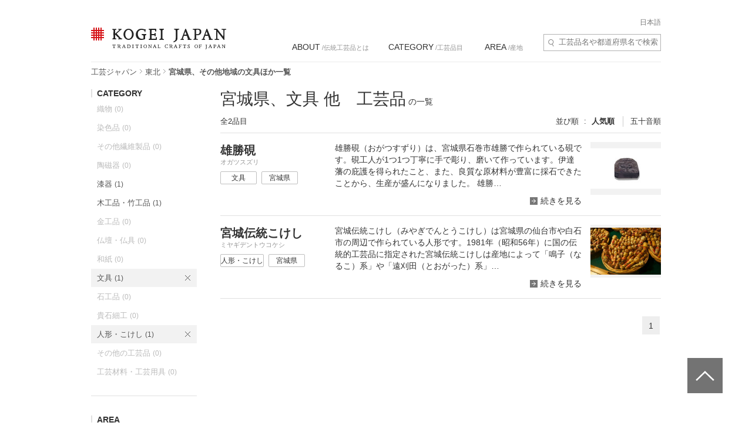

--- FILE ---
content_type: text/html; charset=UTF-8
request_url: https://kogeijapan.com/locale/ja_JP/list/?category=10-13&pref=4
body_size: 21323
content:
<!DOCTYPE html>
<html lang="ja" class="static">
<head>
<meta charset="utf-8">
<meta name="description" content="宮城県、その他地域の文具ほか伝統工芸品の一覧をご覧いただけます。コウゲイジャパンは伝統工芸品を世界に発信・紹介するサイトです。日本の伝統的工芸品と伝統技術の素晴らしさを伝えていきます。">
<meta name="viewport" content="width=device-width">
<title>宮城県、その他地域の文具ほか伝統工芸品一覧 - KOGEI JAPAN（コウゲイジャパン）</title>
<meta property="og:title" content="KOGEI JAPAN" />
<meta property="og:site_name" content="KOGEI JAPAN" />
<meta property="og:image" content="https://kogeijapan.com/element/shared/images/ogp.jpg" />
<meta property="og:image:width" content="1200" />
<meta property="og:image:height" content="630" />
<meta property="og:description" content="宮城県、その他地域の文具ほか伝統工芸品の一覧をご覧いただけます。コウゲイジャパンは伝統工芸品を世界に発信・紹介するサイトです。日本の伝統的工芸品と伝統技術の素晴らしさを伝えていきます。" />
<meta property="og:locale" content="ja_JP" />
<meta name="twitter:card" content="summary_large_image">
<meta name="twitter:site" content="@kogeijapan">
<meta name="twitter:title" content="宮城県、その他地域の文具ほか伝統工芸品一覧 - KOGEI JAPAN（コウゲイジャパン）">
<meta name="twitter:description" content="宮城県、その他地域の文具ほか伝統工芸品の一覧をご覧いただけます。コウゲイジャパンは伝統工芸品を世界に発信・紹介するサイトです。日本の伝統的工芸品と伝統技術の素晴らしさを伝えていきます。">
<meta name="twitter:image" content="https://kogeijapan.com/element/shared/images/ogp.jpg">
<meta name="twitter:url" content="">
		  <meta property="og:locale:alternate" content="en_US" />
	
<link rel="stylesheet" href="/element/shared/css/master.min.css?v=2026012705" media="screen,print">
<!--[if lte IE 8]><link rel="stylesheet" href="/element/shared/css/ie.min.css" media="screen,print"><![endif]-->
			<meta name="robots" content="noindex,nofollow">
	<link rel="shortcut icon" href="/element/shared/images/favicon.ico" type="image/vnd.microsoft.ico">
<link rel="apple-touch-icon" href="/element/shared/images/apple-touch-icon.png">
<script type="application/ld+json">{"@context":"http://schema.org","@type":"BreadcrumbList","itemListElement":[{"@type": "ListItem","position": 1,"item":{"@id":"https://kogeijapan.com/locale/ja_JP/","name":"工芸ジャパン"}},{"@type": "ListItem","position": 2,"item":{"@id":"https://kogeijapan.com/locale/ja_JP/list/?pref=2-3-4-5-6-7","name":"東北"}},{"@type": "ListItem","position": 3,"item":{"name":"宮城県、その他地域の文具ほか一覧"}}]}</script>
<meta name="format-detection" content="telephone=no">
</head>

<body class="lyt-col-2">
<!-- Google Tag Manager -->
<noscript><iframe src="//www.googletagmanager.com/ns.html?id=GTM-KGTJGV"
height="0" width="0" style="display:none;visibility:hidden"></iframe></noscript>
<script>(function(w,d,s,l,i){w[l]=w[l]||[];w[l].push({'gtm.start':
new Date().getTime(),event:'gtm.js'});var f=d.getElementsByTagName(s)[0],
j=d.createElement(s),dl=l!='dataLayer'?'&l='+l:'';j.async=true;j.src=
'//www.googletagmanager.com/gtm.js?id='+i+dl;f.parentNode.insertBefore(j,f);
})(window,document,'script','dataLayer','GTM-KGTJGV');</script>
<!-- End Google Tag Manager -->

<div id="str-container" role="page" class="active">

<!-- ======================== ヘッダーここから =================================== -->
<div role="banner" id="str-header">
<div id="logo"><a href="https://kogeijapan.com/locale/ja_JP/">KOGEI JAPAN（コウゲイジャパン） - 日本全国の伝統工芸品、伝統産業</a></div><!--<a href="/locale/ja_JP/cart/" class="cart" rel="nofollow">カート </a>-->
<div class="dropdown-container">
<h2 class="dropdown-btn"><span role="button" tabindex="0">menu</span></h2>

<div class="dropdown-item">

<div class="word-search">
<form action="https://kogeijapan.com/locale/ja_JP/list/" method="get">
<label for="word-search">サイト内検索</label>
<input type="hidden" name="category" value="10-13">
<input type="hidden" name="pref" value="4">
<input type="text" id="word-search" name="keyword" value="" autocomplete="off" placeholder="工芸品名や都道府県名で検索" maxlength="100">
<div class="suggest" style="display: none;">
<!-- /suggest --></div>
</form>
<!-- /word-search --></div>

<!-- ======================== グローバルナビゲーションここから =================================== -->
<div role="navigation" id="nav-global">
<ul class="nav-global-list">
<li class="about"><a href="https://kogeijapan.com/locale/ja_JP/Aboutdensan/"><span lang="en">ABOUT</span> /伝統工芸品とは</a></li>
<li class="category"><a href="https://kogeijapan.com/locale/ja_JP/list/"><span lang="en">CATEGORY</span> /工芸品目</a></li>
<li class="area"><a href="https://kogeijapan.com/locale/ja_JP/list/"><span lang="en">AREA</span> /産地</a></li>
</ul>

<div class="nav-global-pulldown">
<h2 class="pulldown-hdg about"><a href="https://kogeijapan.com/locale/ja_JP/Aboutdensan/"><span lang="en">ABOUT</span> /伝統工芸品とは</a></h2>
<div class="category">
<h2 class="pulldown-hdg"><span lang="en">CATEGORY</span> /工芸品目</h2>
<ul class="pulldown-list" data-pulldown-list>
<li><a  href="https://kogeijapan.com/locale/ja_JP/list/?category=1" >織物（38）</a>
<ul class="pulldown-item-list" data-pulldown-item-list>
	<li><a  href="javascript:void(0);" class="Act_inner_link" data-url="https://kogeijapan.com/locale/ja_JP/awashoaishijiraori/" ><b>阿波正藍しじら織</b> <img data-src="/element/shared/images/kj/NAVI/jp_tokushima.png" alt="" class="lazyload"> <img data-src="/element/shared/images/kj/tokushima/title/tokushima-01-s.jpg" alt="" class="thumb lazyload"></a></li>
	<li><a  href="javascript:void(0);" class="Act_inner_link" data-url="https://kogeijapan.com/locale/ja_JP/isesakikasuri/" ><b>伊勢崎絣</b> <img data-src="/element/shared/images/kj/NAVI/jp_gunma.png" alt="" class="lazyload"> <img data-src="/element/shared/images/kj/gunma/title/gunma-02-s.jpg" alt="" class="thumb lazyload"></a></li>
	<li><a  href="javascript:void(0);" class="Act_inner_link" data-url="https://kogeijapan.com/locale/ja_JP/uetsushinafu/" ><b>羽越しな布</b> <img data-src="/element/shared/images/kj/NAVI/jp_yamagata.png" alt="" class="lazyload"> <img data-src="/element/shared/images/kj/yamagata/title/yamagata-05-s.jpg" alt="" class="thumb lazyload"></a></li>
	<li><a  href="javascript:void(0);" class="Act_inner_link" data-url="https://kogeijapan.com/locale/ja_JP/ushikubitsumugi/" ><b>牛首紬</b> <img data-src="/element/shared/images/kj/NAVI/jp_ishikawa.png" alt="" class="lazyload"> <img data-src="/element/shared/images/kj/ishikawa/title/ishikawa-10-s.jpg" alt="" class="thumb lazyload"></a></li>
	<li><a  href="javascript:void(0);" class="Act_inner_link" data-url="https://kogeijapan.com/locale/ja_JP/oitamatsumugi/" ><b>置賜紬</b> <img data-src="/element/shared/images/kj/NAVI/jp_yamagata.png" alt="" class="lazyload"> <img data-src="/element/shared/images/kj/yamagata/title/yamagata-04-s.jpg" alt="" class="thumb lazyload"></a></li>
	<li><a  href="javascript:void(0);" class="Act_inner_link" data-url="https://kogeijapan.com/locale/ja_JP/omijofu/" ><b>近江上布</b> <img data-src="/element/shared/images/kj/NAVI/jp_shiga.png" alt="" class="lazyload"> <img data-src="/element/shared/images/kj/shiga/title/shiga-02-s.jpg" alt="" class="thumb lazyload"></a></li>
	<li><a  href="javascript:void(0);" class="Act_inner_link" data-url="https://kogeijapan.com/locale/ja_JP/okuaizushowakaramushiori/" ><b>奥会津昭和からむし織</b> <img data-src="/element/shared/images/kj/NAVI/jp_fukushima.png" alt="" class="lazyload"> <img data-src="/element/shared/images/kj/fukushima/title/fukushima-05-s.jpg" alt="" class="thumb lazyload"></a></li>
	<li><a  href="javascript:void(0);" class="Act_inner_link" data-url="https://kogeijapan.com/locale/ja_JP/ojiyachijimi/" ><b>小千谷縮</b> <img data-src="/element/shared/images/kj/NAVI/jp_niigata.png" alt="" class="lazyload"> <img data-src="/element/shared/images/kj/niigata/title/niigata-01-s.jpg" alt="" class="thumb lazyload"></a></li>
	<li><a  href="javascript:void(0);" class="Act_inner_link" data-url="https://kogeijapan.com/locale/ja_JP/ojiyatsumugi/" ><b>小千谷紬</b> <img data-src="/element/shared/images/kj/NAVI/jp_niigata.png" alt="" class="lazyload"> <img data-src="/element/shared/images/kj/niigata/title/niigata-06-s.jpg" alt="" class="thumb lazyload"></a></li>
	<li><a  href="javascript:void(0);" class="Act_inner_link" data-url="https://kogeijapan.com/locale/ja_JP/kijokanobashofu/" ><b>喜如嘉の芭蕉布</b> <img data-src="/element/shared/images/kj/NAVI/jp_okinawa.png" alt="" class="lazyload"> <img data-src="/element/shared/images/kj/okinawa/title/okinawa-05-s.jpg" alt="" class="thumb lazyload"></a></li>
	<li><a  href="javascript:void(0);" class="Act_inner_link" data-url="https://kogeijapan.com/locale/ja_JP/kiryuori/" ><b>桐生織</b> <img data-src="/element/shared/images/kj/NAVI/jp_gunma.png" alt="" class="lazyload"> <img data-src="/element/shared/images/kj/gunma/title/gunma-01-s.jpg" alt="" class="thumb lazyload"></a></li>
	<li><a  href="javascript:void(0);" class="Act_inner_link" data-url="https://kogeijapan.com/locale/ja_JP/kumejimatsumugi/" ><b>久米島紬</b> <img data-src="/element/shared/images/kj/NAVI/jp_okinawa.png" alt="" class="lazyload"> <img data-src="/element/shared/images/kj/okinawa/title/okinawa-09-s.jpg" alt="" class="thumb lazyload"></a></li>
	<li><a  href="javascript:void(0);" class="Act_inner_link" data-url="https://kogeijapan.com/locale/ja_JP/kurumegasuri/" ><b>久留米絣</b> <img data-src="/element/shared/images/kj/NAVI/jp_fukuoka.png" alt="" class="lazyload"> <img data-src="/element/shared/images/kj/fukuoka/title/fukuoka-03-s.jpg" alt="" class="thumb lazyload"></a></li>
	<li><a  href="javascript:void(0);" class="Act_inner_link" data-url="https://kogeijapan.com/locale/ja_JP/shiozawatsumugi/" ><b>塩沢紬</b> <img data-src="/element/shared/images/kj/NAVI/jp_niigata.png" alt="" class="lazyload"> <img data-src="/element/shared/images/kj/niigata/title/niigata-05-s.jpg" alt="" class="thumb lazyload"></a></li>
	<li><a  href="javascript:void(0);" class="Act_inner_link" data-url="https://kogeijapan.com/locale/ja_JP/shuriori/" ><b>首里織</b> <img data-src="/element/shared/images/kj/NAVI/jp_okinawa.png" alt="" class="lazyload"> <img data-src="/element/shared/images/kj/okinawa/title/okinawa-12-s.jpg" alt="" class="thumb lazyload"></a></li>
	<li><a  href="javascript:void(0);" class="Act_inner_link" data-url="https://kogeijapan.com/locale/ja_JP/shinshutsumugi/" ><b>信州紬</b> <img data-src="/element/shared/images/kj/NAVI/jp_nagano.png" alt="" class="lazyload"> <img data-src="/element/shared/images/kj/nagano/title/nagano-05-s.jpg" alt="" class="thumb lazyload"></a></li>
	<li><a  href="javascript:void(0);" class="Act_inner_link" data-url="https://kogeijapan.com/locale/ja_JP/tamaori/" ><b>多摩織</b> <img data-src="/element/shared/images/kj/NAVI/jp_tokyo.png" alt="" class="lazyload"> <img data-src="/element/shared/images/kj/tokyo/title/tokyo-07-s.jpg" alt="" class="thumb lazyload"></a></li>
	<li><a  href="javascript:void(0);" class="Act_inner_link" data-url="https://kogeijapan.com/locale/ja_JP/chichibumeisen/" ><b>秩父銘仙</b> <img data-src="/element/shared/images/kj/NAVI/jp_saitama.png" alt="" class="lazyload"> <img data-src="/element/shared/images/kj/saitama/title/saitama-02-s.jpg" alt="" class="thumb lazyload"></a></li>
	<li><a  href="javascript:void(0);" class="Act_inner_link" data-url="https://kogeijapan.com/locale/ja_JP/chibanahanaori/" ><b>知花花織</b> <img data-src="/element/shared/images/kj/NAVI/jp_okinawa.png" alt="" class="lazyload"> <img data-src="/element/shared/images/kj/okinawa/title/okinawa-11-s.jpg" alt="" class="thumb lazyload"></a></li>
	<li><a  href="javascript:void(0);" class="Act_inner_link" data-url="https://kogeijapan.com/locale/ja_JP/tokamachiakashichijimi/" ><b>十日町明石ちぢみ</b> <img data-src="/element/shared/images/kj/NAVI/jp_niigata.png" alt="" class="lazyload"> <img data-src="/element/shared/images/kj/niigata/title/niigata-11-s.jpg" alt="" class="thumb lazyload"></a></li>
	<li><a  href="javascript:void(0);" class="Act_inner_link" data-url="https://kogeijapan.com/locale/ja_JP/tokamachigasuri/" ><b>十日町絣</b> <img data-src="/element/shared/images/kj/NAVI/jp_niigata.png" alt="" class="lazyload"> <img data-src="/element/shared/images/kj/niigata/title/niigata-09-s.jpg" alt="" class="thumb lazyload"></a></li>
	<li><a  href="javascript:void(0);" class="Act_inner_link" data-url="https://kogeijapan.com/locale/ja_JP/nishijinori/" ><b>西陣織</b> <img data-src="/element/shared/images/kj/NAVI/jp_kyoto.png" alt="" class="lazyload"> <img data-src="/element/shared/images/kj/kyoto/title/kyoto-01-s.jpg" alt="" class="thumb lazyload"></a></li>
	<li><a  href="javascript:void(0);" class="Act_inner_link" data-url="https://kogeijapan.com/locale/ja_JP/nibutaniattoushi/" ><b>二風谷アットゥㇱ</b> <img data-src="/element/shared/images/kj/NAVI/jp_hokkaido.png" alt="" class="lazyload"> <img data-src="/element/shared/images/kj/hokkaido/title/hokkaido-01-s.jpg" alt="" class="thumb lazyload"></a></li>
	<li><a  href="javascript:void(0);" class="Act_inner_link" data-url="https://kogeijapan.com/locale/ja_JP/haebaruhanaori/" ><b>南風原花織</b> <img data-src="/element/shared/images/kj/NAVI/jp_okinawa.png" alt="" class="lazyload"> <img data-src="/element/shared/images/kj/okinawa/title/okinawa-15-s.jpg" alt="" class="thumb lazyload"></a></li>
	<li><a  href="javascript:void(0);" class="Act_inner_link" data-url="https://kogeijapan.com/locale/ja_JP/hakataori/" ><b>博多織</b> <img data-src="/element/shared/images/kj/NAVI/jp_fukuoka.png" alt="" class="lazyload"> <img data-src="/element/shared/images/kj/fukuoka/title/fukuoka-04-s.jpg" alt="" class="thumb lazyload"></a></li>
	<li><a  href="javascript:void(0);" class="Act_inner_link" data-url="https://kogeijapan.com/locale/ja_JP/honshiozawa/" ><b>本塩沢</b> <img data-src="/element/shared/images/kj/NAVI/jp_niigata.png" alt="" class="lazyload"> <img data-src="/element/shared/images/kj/niigata/title/niigata-07-s.jpg" alt="" class="thumb lazyload"></a></li>
	<li><a  href="javascript:void(0);" class="Act_inner_link" data-url="https://kogeijapan.com/locale/ja_JP/honbaoshimatsumugi/" ><b>本場大島紬</b> <img data-src="/element/shared/images/kj/NAVI/jp_kagoshima.png" alt="" class="lazyload"> <img data-src="/element/shared/images/kj/kagoshima/title/kagoshima-02-s.jpg" alt="" class="thumb lazyload"></a></li>
	<li><a  href="javascript:void(0);" class="Act_inner_link" data-url="https://kogeijapan.com/locale/ja_JP/honbakihachijo/" ><b>本場黄八丈</b> <img data-src="/element/shared/images/kj/NAVI/jp_tokyo.png" alt="" class="lazyload"> <img data-src="/element/shared/images/kj/tokyo/title/tokyo-011-s.jpg" alt="" class="thumb lazyload"></a></li>
	<li><a  href="javascript:void(0);" class="Act_inner_link" data-url="https://kogeijapan.com/locale/ja_JP/miyakojofu/" ><b>宮古上布</b> <img data-src="/element/shared/images/kj/NAVI/jp_okinawa.png" alt="" class="lazyload"> <img data-src="/element/shared/images/kj/okinawa/title/miyakojofu-3-s.jpg" alt="" class="thumb lazyload"></a></li>
	<li><a  href="javascript:void(0);" class="Act_inner_link" data-url="https://kogeijapan.com/locale/ja_JP/murayamaoshimatsumugi/" ><b>村山大島紬</b> <img data-src="/element/shared/images/kj/NAVI/jp_tokyo.png" alt="" class="lazyload"> <img data-src="/element/shared/images/kj/tokyo/title/tokyo-06-s.jpg" alt="" class="thumb lazyload"></a></li>
	<li><a  href="javascript:void(0);" class="Act_inner_link" data-url="https://kogeijapan.com/locale/ja_JP/yaeyamajofu/" ><b>八重山上布</b> <img data-src="/element/shared/images/kj/NAVI/jp_okinawa.png" alt="" class="lazyload"> <img data-src="/element/shared/images/kj/okinawa/title/okinawa-08-s.jpg" alt="" class="thumb lazyload"></a></li>
	<li><a  href="javascript:void(0);" class="Act_inner_link" data-url="https://kogeijapan.com/locale/ja_JP/yaeyamaminsa/" ><b>八重山ミンサー</b> <img data-src="/element/shared/images/kj/NAVI/jp_okinawa.png" alt="" class="lazyload"> <img data-src="/element/shared/images/kj/okinawa/title/okinawa-03-s.jpg" alt="" class="thumb lazyload"></a></li>
	<li><a  href="javascript:void(0);" class="Act_inner_link" data-url="https://kogeijapan.com/locale/ja_JP/yukitsumugi/" ><b>結城紬</b> <img data-src="/element/shared/images/kj/NAVI/jp_ibaraki.png" alt="" class="lazyload"> <img data-src="/element/shared/images/kj/ibaraki/title/ibaraki-03-s.jpg" alt="" class="thumb lazyload"></a></li>
	<li><a  href="javascript:void(0);" class="Act_inner_link" data-url="https://kogeijapan.com/locale/ja_JP/yumihamagasuri/" ><b>弓浜絣</b> <img data-src="/element/shared/images/kj/NAVI/jp_tottori.png" alt="" class="lazyload"> <img data-src="/element/shared/images/kj/tottori/title/tottori-02-s.jpg" alt="" class="thumb lazyload"></a></li>
	<li><a  href="javascript:void(0);" class="Act_inner_link" data-url="https://kogeijapan.com/locale/ja_JP/yomitanzanminsa/" ><b>読谷山ミンサー</b> <img data-src="/element/shared/images/kj/NAVI/jp_okinawa.png" alt="" class="lazyload"> <img data-src="/element/shared/images/kj/okinawa/title/okinawa-13-s.jpg" alt="" class="thumb lazyload"></a></li>
	<li><a  href="javascript:void(0);" class="Act_inner_link" data-url="https://kogeijapan.com/locale/ja_JP/yonaguniori/" ><b>与那国織</b> <img data-src="/element/shared/images/kj/NAVI/jp_okinawa.png" alt="" class="lazyload"> <img data-src="/element/shared/images/kj/okinawa/title/okinawa-14-s.jpg" alt="" class="thumb lazyload"></a></li>
	<li><a  href="javascript:void(0);" class="Act_inner_link" data-url="https://kogeijapan.com/locale/ja_JP/yomitanzanhanaori/" ><b>読谷山花織</b> <img data-src="/element/shared/images/kj/NAVI/jp_okinawa.png" alt="" class="lazyload"> <img data-src="/element/shared/images/kj/okinawa/title/okinawa-10-s.jpg" alt="" class="thumb lazyload"></a></li>
	<li><a  href="javascript:void(0);" class="Act_inner_link" data-url="https://kogeijapan.com/locale/ja_JP/ryukyukasuri/" ><b>琉球絣</b> <img data-src="/element/shared/images/kj/NAVI/jp_okinawa.png" alt="" class="lazyload"> <img data-src="/element/shared/images/kj/okinawa/title/okinawa-06-s.jpg" alt="" class="thumb lazyload"></a></li>
</ul>
</li>
<li><a  href="https://kogeijapan.com/locale/ja_JP/list/?category=2" >染色品（14）</a>
<ul class="pulldown-item-list" data-pulldown-item-list>
	<li><a  href="javascript:void(0);" class="Act_inner_link" data-url="https://kogeijapan.com/locale/ja_JP/arimatsunarumishibori/" ><b>有松絞・鳴海絞</b> <img data-src="/element/shared/images/kj/NAVI/jp_aichi.png" alt="" class="lazyload"> <img data-src="/element/shared/images/kj/aichi/title/aichi-13-s.jpg" alt="" class="thumb lazyload"></a></li>
	<li><a  href="javascript:void(0);" class="Act_inner_link" data-url="https://kogeijapan.com/locale/ja_JP/kagayuzen/" ><b>加賀友禅</b> <img data-src="/element/shared/images/kj/NAVI/jp_ishikawa.png" alt="" class="lazyload"> <img data-src="/element/shared/images/kj/ishikawa/title/ishikawa-03-s.jpg" alt="" class="thumb lazyload"></a></li>
	<li><a  href="javascript:void(0);" class="Act_inner_link" data-url="https://kogeijapan.com/locale/ja_JP/kyokanokoshibori/" ><b>京鹿の子絞</b> <img data-src="/element/shared/images/kj/NAVI/jp_kyoto.png" alt="" class="lazyload"> <img data-src="/element/shared/images/kj/kyoto/title/kyoto-10-s.jpg" alt="" class="thumb lazyload"></a></li>
	<li><a  href="javascript:void(0);" class="Act_inner_link" data-url="https://kogeijapan.com/locale/ja_JP/kyokuromontsukizome/" ><b>京黒紋付染</b> <img data-src="/element/shared/images/kj/NAVI/jp_kyoto.png" alt="" class="lazyload"> <img data-src="/element/shared/images/kj/kyoto/title/kyoto-08-s.jpg" alt="" class="thumb lazyload"></a></li>
	<li><a  href="javascript:void(0);" class="Act_inner_link" data-url="https://kogeijapan.com/locale/ja_JP/kyokomon/" ><b>京小紋</b> <img data-src="/element/shared/images/kj/NAVI/jp_kyoto.png" alt="" class="lazyload"> <img data-src="/element/shared/images/kj/kyoto/title/kyoto-13-s.jpg" alt="" class="thumb lazyload"></a></li>
	<li><a  href="javascript:void(0);" class="Act_inner_link" data-url="https://kogeijapan.com/locale/ja_JP/kyoyuzen/" ><b>京友禅</b> <img data-src="/element/shared/images/kj/NAVI/jp_kyoto.png" alt="" class="lazyload"> <img data-src="/element/shared/images/kj/kyoto/title/kyoto-04-s.jpg" alt="" class="thumb lazyload"></a></li>
	<li><a  href="javascript:void(0);" class="Act_inner_link" data-url="https://kogeijapan.com/locale/ja_JP/tokyosomekomon/" ><b>東京染小紋</b> <img data-src="/element/shared/images/kj/NAVI/jp_tokyo.png" alt="" class="lazyload"> <img data-src="/element/shared/images/kj/tokyo/title/tokyo-10-s.jpg" alt="" class="thumb lazyload"></a></li>
	<li><a  href="javascript:void(0);" class="Act_inner_link" data-url="https://kogeijapan.com/locale/ja_JP/tokyotegakiyuzen/" ><b>東京手描友禅</b> <img data-src="/element/shared/images/kj/NAVI/jp_tokyo.png" alt="" class="lazyload"> <img data-src="/element/shared/images/kj/tokyo/title/tokyo-09-s.jpg" alt="" class="thumb lazyload"></a></li>
	<li><a  href="javascript:void(0);" class="Act_inner_link" data-url="https://kogeijapan.com/locale/ja_JP/tokyohonzomechusen/" ><b>東京本染注染</b> <img data-src="/element/shared/images/kj/NAVI/jp_tokyo.png" alt="" class="lazyload"> <img data-src="/element/shared/images/kj/tokyo/title/tokyo-202401-018-s.jpg" alt="" class="thumb lazyload"></a></li>
	<li><a  href="javascript:void(0);" class="Act_inner_link" data-url="https://kogeijapan.com/locale/ja_JP/tokyomujizome/" ><b>東京無地染</b> <img data-src="/element/shared/images/kj/NAVI/jp_tokyo.png" alt="" class="lazyload"> <img data-src="/element/shared/images/kj/tokyo/title/tokyo-16-s.jpg" alt="" class="thumb lazyload"></a></li>
	<li><a  href="javascript:void(0);" class="Act_inner_link" data-url="https://kogeijapan.com/locale/ja_JP/nagoyakuromontsukizome/" ><b>名古屋黒紋付染</b> <img data-src="/element/shared/images/kj/NAVI/jp_aichi.png" alt="" class="lazyload"> <img data-src="/element/shared/images/kj/aichi/title/aichi-02-s.jpg" alt="" class="thumb lazyload"></a></li>
	<li><a  href="javascript:void(0);" class="Act_inner_link" data-url="https://kogeijapan.com/locale/ja_JP/nagoyayuzen/" ><b>名古屋友禅</b> <img data-src="/element/shared/images/kj/NAVI/jp_aichi.png" alt="" class="lazyload"> <img data-src="/element/shared/images/kj/aichi/title/aichi-07-s.jpg" alt="" class="thumb lazyload"></a></li>
	<li><a  href="javascript:void(0);" class="Act_inner_link" data-url="https://kogeijapan.com/locale/ja_JP/naniwahonzome/" ><b>浪華本染め</b> <img data-src="/element/shared/images/kj/NAVI/jp_osaka.png" alt="" class="lazyload"> <img data-src="/element/shared/images/kj/osaka/title/osaka-08-s.jpg" alt="" class="thumb lazyload"></a></li>
	<li><a  href="javascript:void(0);" class="Act_inner_link" data-url="https://kogeijapan.com/locale/ja_JP/ryukyubingata/" ><b>琉球びんがた</b> <img data-src="/element/shared/images/kj/NAVI/jp_okinawa.png" alt="" class="lazyload"> <img data-src="/element/shared/images/kj/okinawa/title/okinawa-07-s.jpg" alt="" class="thumb lazyload"></a></li>
</ul>
</li>
<li><a  href="https://kogeijapan.com/locale/ja_JP/list/?category=3" >その他繊維製品（5）</a>
<ul class="pulldown-item-list" data-pulldown-item-list>
	<li><a  href="javascript:void(0);" class="Act_inner_link" data-url="https://kogeijapan.com/locale/ja_JP/igakumihimo/" ><b>伊賀くみひも</b> <img data-src="/element/shared/images/kj/NAVI/jp_mie.png" alt="" class="lazyload"> <img data-src="/element/shared/images/kj/mie/title/mie-02-s.jpg" alt="" class="thumb lazyload"></a></li>
	<li><a  href="javascript:void(0);" class="Act_inner_link" data-url="https://kogeijapan.com/locale/ja_JP/kaganui/" ><b>加賀繍</b> <img data-src="/element/shared/images/kj/NAVI/jp_ishikawa.png" alt="" class="lazyload"> <img data-src="/element/shared/images/kj/ishikawa/title/ishikawa-08-s.jpg" alt="" class="thumb lazyload"></a></li>
	<li><a  href="javascript:void(0);" class="Act_inner_link" data-url="https://kogeijapan.com/locale/ja_JP/kyokumihimo/" ><b>京くみひも</b> <img data-src="/element/shared/images/kj/NAVI/jp_kyoto.png" alt="" class="lazyload"> <img data-src="/element/shared/images/kj/kyoto/title/kyoto-07-s.jpg" alt="" class="thumb lazyload"></a></li>
	<li><a  href="javascript:void(0);" class="Act_inner_link" data-url="https://kogeijapan.com/locale/ja_JP/kyonui/" ><b>京繍</b> <img data-src="/element/shared/images/kj/NAVI/jp_kyoto.png" alt="" class="lazyload"> <img data-src="/element/shared/images/kj/kyoto/title/kyoto-12-s.jpg" alt="" class="thumb lazyload"></a></li>
	<li><a  href="javascript:void(0);" class="Act_inner_link" data-url="https://kogeijapan.com/locale/ja_JP/gyodatabi/" ><b>行田足袋</b> <img data-src="/element/shared/images/kj/NAVI/jp_saitama.png" alt="" class="lazyload"> <img data-src="/element/shared/images/kj/saitama/title/saitama-06-s.jpg" alt="" class="thumb lazyload"></a></li>
</ul>
</li>
<li><a  href="https://kogeijapan.com/locale/ja_JP/list/?category=4" >陶磁器（33）</a>
<ul class="pulldown-item-list" data-pulldown-item-list>
	<li><a  href="javascript:void(0);" class="Act_inner_link" data-url="https://kogeijapan.com/locale/ja_JP/aizuhongoyaki/" ><b>会津本郷焼</b> <img data-src="/element/shared/images/kj/NAVI/jp_fukushima.png" alt="" class="lazyload"> <img data-src="/element/shared/images/kj/fukushima/title/fukushima-01-s.jpg" alt="" class="thumb lazyload"></a></li>
	<li><a  href="javascript:void(0);" class="Act_inner_link" data-url="https://kogeijapan.com/locale/ja_JP/akazuyaki/" ><b>赤津焼</b> <img data-src="/element/shared/images/kj/NAVI/jp_aichi.png" alt="" class="lazyload"> <img data-src="/element/shared/images/kj/aichi/title/aichi-04-s.jpg" alt="" class="thumb lazyload"></a></li>
	<li><a  href="javascript:void(0);" class="Act_inner_link" data-url="https://kogeijapan.com/locale/ja_JP/aganoyaki/" ><b>上野焼</b> <img data-src="/element/shared/images/kj/NAVI/jp_fukuoka.png" alt="" class="lazyload"> <img data-src="/element/shared/images/kj/fukuoka/title/fukuoka-05-s.jpg" alt="" class="thumb lazyload"></a></li>
	<li><a  href="javascript:void(0);" class="Act_inner_link" data-url="https://kogeijapan.com/locale/ja_JP/amakusatojiki/" ><b>天草陶磁器</b> <img data-src="/element/shared/images/kj/NAVI/jp_kumamoto.png" alt="" class="lazyload"> <img data-src="/element/shared/images/kj/kumamoto/title/kumamoto-03-s.jpg" alt="" class="thumb lazyload"></a></li>
	<li><a  href="javascript:void(0);" class="Act_inner_link" data-url="https://kogeijapan.com/locale/ja_JP/igayaki/" ><b>伊賀焼</b> <img data-src="/element/shared/images/kj/NAVI/jp_mie.png" alt="" class="lazyload"> <img data-src="/element/shared/images/kj/mie/title/mie-03-s.jpg" alt="" class="thumb lazyload"></a></li>
	<li><a  href="javascript:void(0);" class="Act_inner_link" data-url="https://kogeijapan.com/locale/ja_JP/izushiyaki/" ><b>出石焼</b> <img data-src="/element/shared/images/kj/NAVI/jp_hyogo.png" alt="" class="lazyload"> <img data-src="/element/shared/images/kj/hyogo/title/hyogo-03-s.jpg" alt="" class="thumb lazyload"></a></li>
	<li><a  href="javascript:void(0);" class="Act_inner_link" data-url="https://kogeijapan.com/locale/ja_JP/imariyakiaritayaki/" ><b>伊万里焼・有田焼</b> <img data-src="/element/shared/images/kj/NAVI/jp_saga.png" alt="" class="lazyload"> <img data-src="/element/shared/images/kj/saga/title/saga-02-s.jpg" alt="" class="thumb lazyload"></a></li>
	<li><a  href="javascript:void(0);" class="Act_inner_link" data-url="https://kogeijapan.com/locale/ja_JP/iwamiyaki/" ><b>石見焼</b> <img data-src="/element/shared/images/kj/NAVI/jp_shimane.png" alt="" class="lazyload"> <img data-src="/element/shared/images/kj/shimane/title/shimane-03-s.jpg" alt="" class="thumb lazyload"></a></li>
	<li><a  href="javascript:void(0);" class="Act_inner_link" data-url="https://kogeijapan.com/locale/ja_JP/echizenyaki/" ><b>越前焼</b> <img data-src="/element/shared/images/kj/NAVI/jp_fukui.png" alt="" class="lazyload"> <img data-src="/element/shared/images/kj/fukui/title/fukui-04-s.jpg" alt="" class="thumb lazyload"></a></li>
	<li><a  href="javascript:void(0);" class="Act_inner_link" data-url="https://kogeijapan.com/locale/ja_JP/otaniyaki/" ><b>大谷焼</b> <img data-src="/element/shared/images/kj/NAVI/jp_tokushima.png" alt="" class="lazyload"> <img data-src="/element/shared/images/kj/tokushima/title/tokushima-03-s.jpg" alt="" class="thumb lazyload"></a></li>
	<li><a  href="javascript:void(0);" class="Act_inner_link" data-url="https://kogeijapan.com/locale/ja_JP/oborisomayaki/" ><b>大堀相馬焼</b> <img data-src="/element/shared/images/kj/NAVI/jp_fukushima.png" alt="" class="lazyload"> <img data-src="/element/shared/images/kj/fukushima/title/fukushima-04-s.jpg" alt="" class="thumb lazyload"></a></li>
	<li><a  href="javascript:void(0);" class="Act_inner_link" data-url="https://kogeijapan.com/locale/ja_JP/kasamayaki/" ><b>笠間焼</b> <img data-src="/element/shared/images/kj/NAVI/jp_ibaraki.png" alt="" class="lazyload"> <img data-src="/element/shared/images/kj/ibaraki/title/ibaraki-01-s.jpg" alt="" class="thumb lazyload"></a></li>
	<li><a  href="javascript:void(0);" class="Act_inner_link" data-url="https://kogeijapan.com/locale/ja_JP/karatsuyaki/" ><b>唐津焼</b> <img data-src="/element/shared/images/kj/NAVI/jp_saga.png" alt="" class="lazyload"> <img data-src="/element/shared/images/kj/saga/title/saga-01-s.jpg" alt="" class="thumb lazyload"></a></li>
	<li><a  href="javascript:void(0);" class="Act_inner_link" data-url="https://kogeijapan.com/locale/ja_JP/kyoyakikiyomizuyaki/" ><b>京焼・清水焼</b> <img data-src="/element/shared/images/kj/NAVI/jp_kyoto.png" alt="" class="lazyload"> <img data-src="/element/shared/images/kj/kyoto/title/kyoto-06-s.jpg" alt="" class="thumb lazyload"></a></li>
	<li><a  href="javascript:void(0);" class="Act_inner_link" data-url="https://kogeijapan.com/locale/ja_JP/kutaniyaki/" ><b>九谷焼</b> <img data-src="/element/shared/images/kj/NAVI/jp_ishikawa.png" alt="" class="lazyload"> <img data-src="/element/shared/images/kj/ishikawa/title/ishikawa-01-s.jpg" alt="" class="thumb lazyload"></a></li>
	<li><a  href="javascript:void(0);" class="Act_inner_link" data-url="https://kogeijapan.com/locale/ja_JP/koishiwarayaki/" ><b>小石原焼</b> <img data-src="/element/shared/images/kj/NAVI/jp_fukuoka.png" alt="" class="lazyload"> <img data-src="/element/shared/images/kj/fukuoka/title/fukuoka-01-s.jpg" alt="" class="thumb lazyload"></a></li>
	<li><a  href="javascript:void(0);" class="Act_inner_link" data-url="https://kogeijapan.com/locale/ja_JP/satsumayaki/" ><b>薩摩焼</b> <img data-src="/element/shared/images/kj/NAVI/jp_kagoshima.png" alt="" class="lazyload"> <img data-src="/element/shared/images/kj/kagoshima/title/kagoshima-01-s.jpg" alt="" class="thumb lazyload"></a></li>
	<li><a  href="javascript:void(0);" class="Act_inner_link" data-url="https://kogeijapan.com/locale/ja_JP/sadomumyoiyaki/" ><b>佐渡無名異焼</b> <img data-src="/element/shared/images/kj/NAVI/jp_niigata.png" alt="" class="lazyload"> <img data-src="/element/shared/images/kj/niigata/title/niigata-16-s.jpg" alt="" class="thumb lazyload"></a></li>
	<li><a  href="javascript:void(0);" class="Act_inner_link" data-url="https://kogeijapan.com/locale/ja_JP/sanshuonigawarakogeihin/" ><b>三州鬼瓦工芸品</b> <img data-src="/element/shared/images/kj/NAVI/jp_aichi.png" alt="" class="lazyload"> <img data-src="/element/shared/images/kj/aichi/title/aichi-15-s.jpg" alt="" class="thumb lazyload"></a></li>
	<li><a  href="javascript:void(0);" class="Act_inner_link" data-url="https://kogeijapan.com/locale/ja_JP/shigarakiyaki/" ><b>信楽焼</b> <img data-src="/element/shared/images/kj/NAVI/jp_shiga.png" alt="" class="lazyload"> <img data-src="/element/shared/images/kj/shiga/title/shiga-01-s.jpg" alt="" class="thumb lazyload"></a></li>
	<li><a  href="javascript:void(0);" class="Act_inner_link" data-url="https://kogeijapan.com/locale/ja_JP/shodaiyaki/" ><b>小代焼</b> <img data-src="/element/shared/images/kj/NAVI/jp_kumamoto.png" alt="" class="lazyload"> <img data-src="/element/shared/images/kj/kumamoto/title/kumamoto-01-s.jpg" alt="" class="thumb lazyload"></a></li>
	<li><a  href="javascript:void(0);" class="Act_inner_link" data-url="https://kogeijapan.com/locale/ja_JP/setosometsukeyaki/" ><b>瀬戸染付焼</b> <img data-src="/element/shared/images/kj/NAVI/jp_aichi.png" alt="" class="lazyload"> <img data-src="/element/shared/images/kj/aichi/title/aichi-06-s.jpg" alt="" class="thumb lazyload"></a></li>
	<li><a  href="javascript:void(0);" class="Act_inner_link" data-url="https://kogeijapan.com/locale/ja_JP/tambatachikuiyaki/" ><b>丹波立杭焼</b> <img data-src="/element/shared/images/kj/NAVI/jp_hyogo.png" alt="" class="lazyload"> <img data-src="/element/shared/images/kj/hyogo/title/hyogo-01-s.jpg" alt="" class="thumb lazyload"></a></li>
	<li><a  href="javascript:void(0);" class="Act_inner_link" data-url="https://kogeijapan.com/locale/ja_JP/tsuboyayaki/" ><b>壺屋焼</b> <img data-src="/element/shared/images/kj/NAVI/jp_okinawa.png" alt="" class="lazyload"> <img data-src="/element/shared/images/kj/okinawa/title/okinawa-01-s.jpg" alt="" class="thumb lazyload"></a></li>
	<li><a  href="javascript:void(0);" class="Act_inner_link" data-url="https://kogeijapan.com/locale/ja_JP/tokonameyaki/" ><b>常滑焼</b> <img data-src="/element/shared/images/kj/NAVI/jp_aichi.png" alt="" class="lazyload"> <img data-src="/element/shared/images/kj/aichi/title/aichi-01-s.jpg" alt="" class="thumb lazyload"></a></li>
	<li><a  href="javascript:void(0);" class="Act_inner_link" data-url="https://kogeijapan.com/locale/ja_JP/tobeyaki/" ><b>砥部焼</b> <img data-src="/element/shared/images/kj/NAVI/jp_ehime.png" alt="" class="lazyload"> <img data-src="/element/shared/images/kj/ehime/title/ehime-01-s.jpg" alt="" class="thumb lazyload"></a></li>
	<li><a  href="javascript:void(0);" class="Act_inner_link" data-url="https://kogeijapan.com/locale/ja_JP/hagiyaki/" ><b>萩焼</b> <img data-src="/element/shared/images/kj/NAVI/jp_yamaguchi.png" alt="" class="lazyload"> <img data-src="/element/shared/images/kj/yamaguchi/title/yamaguchi-01-s.jpg" alt="" class="thumb lazyload"></a></li>
	<li><a  href="javascript:void(0);" class="Act_inner_link" data-url="https://kogeijapan.com/locale/ja_JP/hasamiyaki/" ><b>波佐見焼</b> <img data-src="/element/shared/images/kj/NAVI/jp_nagasaki.png" alt="" class="lazyload"> <img data-src="/element/shared/images/kj/nagasaki/title/nagasaki-01-s.jpg" alt="" class="thumb lazyload"></a></li>
	<li><a  href="javascript:void(0);" class="Act_inner_link" data-url="https://kogeijapan.com/locale/ja_JP/bizenyaki/" ><b>備前焼</b> <img data-src="/element/shared/images/kj/NAVI/jp_okayama.png" alt="" class="lazyload"> <img data-src="/element/shared/images/kj/okayama/title/okayama-01-s.jpg" alt="" class="thumb lazyload"></a></li>
	<li><a  href="javascript:void(0);" class="Act_inner_link" data-url="https://kogeijapan.com/locale/ja_JP/mashikoyaki/" ><b>益子焼</b> <img data-src="/element/shared/images/kj/NAVI/jp_tochigi.png" alt="" class="lazyload"> <img data-src="/element/shared/images/kj/tochigi/title/tochigi-01-s.jpg" alt="" class="thumb lazyload"></a></li>
	<li><a  href="javascript:void(0);" class="Act_inner_link" data-url="https://kogeijapan.com/locale/ja_JP/mikawachiyaki/" ><b>三川内焼</b> <img data-src="/element/shared/images/kj/NAVI/jp_nagasaki.png" alt="" class="lazyload"> <img data-src="/element/shared/images/kj/nagasaki/title/nagasaki-02-s.jpg" alt="" class="thumb lazyload"></a></li>
	<li><a  href="javascript:void(0);" class="Act_inner_link" data-url="https://kogeijapan.com/locale/ja_JP/minoyaki/" ><b>美濃焼</b> <img data-src="/element/shared/images/kj/NAVI/jp_gifu.png" alt="" class="lazyload"> <img data-src="/element/shared/images/kj/gifu/title/gifu-01-s.jpg" alt="" class="thumb lazyload"></a></li>
	<li><a  href="javascript:void(0);" class="Act_inner_link" data-url="https://kogeijapan.com/locale/ja_JP/yokkaichibankoyaki/" ><b>四日市萬古焼</b> <img data-src="/element/shared/images/kj/NAVI/jp_mie.png" alt="" class="lazyload"> <img data-src="/element/shared/images/kj/mie/title/mie-01-s.jpg" alt="" class="thumb lazyload"></a></li>
</ul>
</li>
<li><a  href="https://kogeijapan.com/locale/ja_JP/list/?category=5" >漆器（23）</a>
<ul class="pulldown-item-list" data-pulldown-item-list>
	<li><a  href="javascript:void(0);" class="Act_inner_link" data-url="https://kogeijapan.com/locale/ja_JP/aizunuri/" ><b>会津塗</b> <img data-src="/element/shared/images/kj/NAVI/jp_fukushima.png" alt="" class="lazyload"> <img data-src="/element/shared/images/kj/fukushima/title/fukushima-02-s.jpg" alt="" class="thumb lazyload"></a></li>
	<li><a  href="javascript:void(0);" class="Act_inner_link" data-url="https://kogeijapan.com/locale/ja_JP/echizenshikki/" ><b>越前漆器</b> <img data-src="/element/shared/images/kj/NAVI/jp_fukui.png" alt="" class="lazyload"> <img data-src="/element/shared/images/kj/fukui/title/fukui-02-s.jpg" alt="" class="thumb lazyload"></a></li>
	<li><a  href="javascript:void(0);" class="Act_inner_link" data-url="https://kogeijapan.com/locale/ja_JP/ouchinuri/" ><b>大内塗</b> <img data-src="/element/shared/images/kj/NAVI/jp_yamaguchi.png" alt="" class="lazyload"> <img data-src="/element/shared/images/kj/yamaguchi/title/yamaguchi-03-s.jpg" alt="" class="thumb lazyload"></a></li>
	<li><a  href="javascript:void(0);" class="Act_inner_link" data-url="https://kogeijapan.com/locale/ja_JP/odawarashikki/" ><b>小田原漆器</b> <img data-src="/element/shared/images/kj/NAVI/jp_kanagawa.png" alt="" class="lazyload"> <img data-src="/element/shared/images/kj/kanagawa/title/kanagawa-03-s.jpg" alt="" class="thumb lazyload"></a></li>
	<li><a  href="javascript:void(0);" class="Act_inner_link" data-url="https://kogeijapan.com/locale/ja_JP/kagawashikki/" ><b>香川漆器</b> <img data-src="/element/shared/images/kj/NAVI/jp_kagawa.png" alt="" class="lazyload"> <img data-src="/element/shared/images/kj/kagawa/title/kagawa-02-s.jpg" alt="" class="thumb lazyload"></a></li>
	<li><a  href="javascript:void(0);" class="Act_inner_link" data-url="https://kogeijapan.com/locale/ja_JP/kanazawashikki/" ><b>金沢漆器</b> <img data-src="/element/shared/images/kj/NAVI/jp_ishikawa.png" alt="" class="lazyload"> <img data-src="/element/shared/images/kj/ishikawa/title/ishikawa-06-s.jpg" alt="" class="thumb lazyload"></a></li>
	<li><a  href="javascript:void(0);" class="Act_inner_link" data-url="https://kogeijapan.com/locale/ja_JP/kamakurabori/" ><b>鎌倉彫</b> <img data-src="/element/shared/images/kj/NAVI/jp_kanagawa.png" alt="" class="lazyload"> <img data-src="/element/shared/images/kj/kanagawa/title/kanagawa-01-s.jpg" alt="" class="thumb lazyload"></a></li>
	<li><a  href="javascript:void(0);" class="Act_inner_link" data-url="https://kogeijapan.com/locale/ja_JP/kawatsurashikki/" ><b>川連漆器</b> <img data-src="/element/shared/images/kj/NAVI/jp_akita.png" alt="" class="lazyload"> <img data-src="/element/shared/images/kj/akita/title/akita-03-s.jpg" alt="" class="thumb lazyload"></a></li>
	<li><a  href="javascript:void(0);" class="Act_inner_link" data-url="https://kogeijapan.com/locale/ja_JP/kishushikki/" ><b>紀州漆器</b> <img data-src="/element/shared/images/kj/NAVI/jp_wakayama.png" alt="" class="lazyload"> <img data-src="/element/shared/images/kj/wakayama/title/wakayama-01-s.jpg" alt="" class="thumb lazyload"></a></li>
	<li><a  href="javascript:void(0);" class="Act_inner_link" data-url="https://kogeijapan.com/locale/ja_JP/kisoshikki/" ><b>木曽漆器</b> <img data-src="/element/shared/images/kj/NAVI/jp_nagano.png" alt="" class="lazyload"> <img data-src="/element/shared/images/kj/nagano/title/nagano-04-s.jpg" alt="" class="thumb lazyload"></a></li>
	<li><a  href="javascript:void(0);" class="Act_inner_link" data-url="https://kogeijapan.com/locale/ja_JP/kyoshikki/" ><b>京漆器</b> <img data-src="/element/shared/images/kj/NAVI/jp_kyoto.png" alt="" class="lazyload"> <img data-src="/element/shared/images/kj/kyoto/title/kyoto-11-s.jpg" alt="" class="thumb lazyload"></a></li>
	<li><a  href="javascript:void(0);" class="Act_inner_link" data-url="https://kogeijapan.com/locale/ja_JP/jobojinuri/" ><b>浄法寺塗</b> <img data-src="/element/shared/images/kj/NAVI/jp_iwate.png" alt="" class="lazyload"> <img data-src="/element/shared/images/kj/iwate/title/iwate-03-s.jpg" alt="" class="thumb lazyload"></a></li>
	<li><a  href="javascript:void(0);" class="Act_inner_link" data-url="https://kogeijapan.com/locale/ja_JP/takaokashikki/" ><b>高岡漆器</b> <img data-src="/element/shared/images/kj/NAVI/jp_toyama.png" alt="" class="lazyload"> <img data-src="/element/shared/images/kj/toyama/title/toyama-03-s.jpg" alt="" class="thumb lazyload"></a></li>
	<li><a  href="javascript:void(0);" class="Act_inner_link" data-url="https://kogeijapan.com/locale/ja_JP/tsugarunuri/" ><b>津軽塗</b> <img data-src="/element/shared/images/kj/NAVI/jp_aomori.png" alt="" class="lazyload"> <img data-src="/element/shared/images/kj/aomori/title/aomori-01-s.jpg" alt="" class="thumb lazyload"></a></li>
	<li><a  href="javascript:void(0);" class="Act_inner_link" data-url="https://kogeijapan.com/locale/ja_JP/narukoshikki/" ><b>鳴子漆器</b> <img data-src="/element/shared/images/kj/NAVI/jp_miyagi.png" alt="" class="lazyload"> <img data-src="/element/shared/images/kj/miyagi/title/miyagi-02-s.jpg" alt="" class="thumb lazyload"></a></li>
	<li><a  href="javascript:void(0);" class="Act_inner_link" data-url="https://kogeijapan.com/locale/ja_JP/niigatashikki/" ><b>新潟漆器</b> <img data-src="/element/shared/images/kj/NAVI/jp_niigata.png" alt="" class="lazyload"> <img data-src="/element/shared/images/kj/niigata/title/niigata-02-s.jpg" alt="" class="thumb lazyload"></a></li>
	<li><a  href="javascript:void(0);" class="Act_inner_link" data-url="https://kogeijapan.com/locale/ja_JP/hidashunkei/" ><b>飛騨春慶</b> <img data-src="/element/shared/images/kj/NAVI/jp_gifu.png" alt="" class="lazyload"> <img data-src="/element/shared/images/kj/gifu/title/gifu-04-s.jpg" alt="" class="thumb lazyload"></a></li>
	<li><a  href="javascript:void(0);" class="Act_inner_link" data-url="https://kogeijapan.com/locale/ja_JP/hidehiranuri/" ><b>秀衡塗</b> <img data-src="/element/shared/images/kj/NAVI/jp_iwate.png" alt="" class="lazyload"> <img data-src="/element/shared/images/kj/iwate/title/iwate-04-s.jpg" alt="" class="thumb lazyload"></a></li>
	<li><a  href="javascript:void(0);" class="Act_inner_link" data-url="https://kogeijapan.com/locale/ja_JP/murakamikiboritsuishu/" ><b>村上木彫堆朱</b> <img data-src="/element/shared/images/kj/NAVI/jp_niigata.png" alt="" class="lazyload"> <img data-src="/element/shared/images/kj/niigata/title/niigata-04-s.jpg" alt="" class="thumb lazyload"></a></li>
	<li><a  href="javascript:void(0);" class="Act_inner_link" data-url="https://kogeijapan.com/locale/ja_JP/yamanakashikki/" ><b>山中漆器</b> <img data-src="/element/shared/images/kj/NAVI/jp_ishikawa.png" alt="" class="lazyload"> <img data-src="/element/shared/images/kj/ishikawa/title/ishikawa-04-s.jpg" alt="" class="thumb lazyload"></a></li>
	<li><a  href="javascript:void(0);" class="Act_inner_link" data-url="https://kogeijapan.com/locale/ja_JP/ryukyushikki/" ><b>琉球漆器</b> <img data-src="/element/shared/images/kj/NAVI/jp_okinawa.png" alt="" class="lazyload"> <img data-src="/element/shared/images/kj/okinawa/title/okinawa-04-s.jpg" alt="" class="thumb lazyload"></a></li>
	<li><a  href="javascript:void(0);" class="Act_inner_link" data-url="https://kogeijapan.com/locale/ja_JP/wakasanuri/" ><b>若狭塗</b> <img data-src="/element/shared/images/kj/NAVI/jp_fukui.png" alt="" class="lazyload"> <img data-src="/element/shared/images/kj/fukui/title/fukui-03-s.jpg" alt="" class="thumb lazyload"></a></li>
	<li><a  href="javascript:void(0);" class="Act_inner_link" data-url="https://kogeijapan.com/locale/ja_JP/wajimanuri/" ><b>輪島塗</b> <img data-src="/element/shared/images/kj/NAVI/jp_ishikawa.png" alt="" class="lazyload"> <img data-src="/element/shared/images/kj/ishikawa/title/ishikawa-02-s.jpg" alt="" class="thumb lazyload"></a></li>
</ul>
</li>
<li><a  href="https://kogeijapan.com/locale/ja_JP/list/?category=6" >木工品・竹工品（32）</a>
<ul class="pulldown-item-list" data-pulldown-item-list>
	<li><a  href="javascript:void(0);" class="Act_inner_link" data-url="https://kogeijapan.com/locale/ja_JP/akitasugioketaru/" ><b>秋田杉桶樽</b> <img data-src="/element/shared/images/kj/NAVI/jp_akita.png" alt="" class="lazyload"> <img data-src="/element/shared/images/kj/akita/title/akita-04-s.jpg" alt="" class="thumb lazyload"></a></li>
	<li><a  href="javascript:void(0);" class="Act_inner_link" data-url="https://kogeijapan.com/locale/ja_JP/ichiiittobori/" ><b>一位一刀彫</b> <img data-src="/element/shared/images/kj/NAVI/jp_gifu.png" alt="" class="lazyload"> <img data-src="/element/shared/images/kj/gifu/title/gifu-05-s.jpg" alt="" class="thumb lazyload"></a></li>
	<li><a  href="javascript:void(0);" class="Act_inner_link" data-url="https://kogeijapan.com/locale/ja_JP/inamichokoku/" ><b>井波彫刻</b> <img data-src="/element/shared/images/kj/NAVI/jp_toyama.png" alt="" class="lazyload"> <img data-src="/element/shared/images/kj/toyama/title/toyama-02-s.jpg" alt="" class="thumb lazyload"></a></li>
	<li><a  href="javascript:void(0);" class="Act_inner_link" data-url="https://kogeijapan.com/locale/ja_JP/iwayadotansu/" ><b>岩谷堂箪笥</b> <img data-src="/element/shared/images/kj/NAVI/jp_iwate.png" alt="" class="lazyload"> <img data-src="/element/shared/images/kj/iwate/title/iwate-02-s.jpg" alt="" class="thumb lazyload"></a></li>
	<li><a  href="javascript:void(0);" class="Act_inner_link" data-url="https://kogeijapan.com/locale/ja_JP/echizentansu/" ><b>越前箪笥</b> <img data-src="/element/shared/images/kj/NAVI/jp_fukui.png" alt="" class="lazyload"> <img data-src="/element/shared/images/kj/fukui/title/fukui-07-s.jpg" alt="" class="thumb lazyload"></a></li>
	<li><a  href="javascript:void(0);" class="Act_inner_link" data-url="https://kogeijapan.com/locale/ja_JP/edosashimono/" ><b>江戸指物</b> <img data-src="/element/shared/images/kj/NAVI/jp_tokyo.png" alt="" class="lazyload"> <img data-src="/element/shared/images/kj/tokyo/title/tokyo-04-s.jpg" alt="" class="thumb lazyload"></a></li>
	<li><a  href="javascript:void(0);" class="Act_inner_link" data-url="https://kogeijapan.com/locale/ja_JP/edowazao/" ><b>江戸和竿</b> <img data-src="/element/shared/images/kj/NAVI/jp_tokyo.png" alt="" class="lazyload"> <img data-src="/element/shared/images/kj/tokyo/title/tokyo-013-s.jpg" alt="" class="thumb lazyload"></a></li>
	<li><a  href="javascript:void(0);" class="Act_inner_link" data-url="https://kogeijapan.com/locale/ja_JP/osakakarakisashimono/" ><b>大阪唐木指物</b> <img data-src="/element/shared/images/kj/NAVI/jp_osaka.png" alt="" class="lazyload"> <img data-src="/element/shared/images/kj/osaka/title/osaka-05-s.jpg" alt="" class="thumb lazyload"></a></li>
	<li><a  href="javascript:void(0);" class="Act_inner_link" data-url="https://kogeijapan.com/locale/ja_JP/osakakongosudare/" ><b>大阪金剛簾</b> <img data-src="/element/shared/images/kj/NAVI/jp_osaka.png" alt="" class="lazyload"> <img data-src="/element/shared/images/kj/osaka/title/osaka-07-s.jpg" alt="" class="thumb lazyload"></a></li>
	<li><a  href="javascript:void(0);" class="Act_inner_link" data-url="https://kogeijapan.com/locale/ja_JP/osakasenshukiritansu/" ><b>大阪泉州桐箪笥</b> <img data-src="/element/shared/images/kj/NAVI/jp_osaka.png" alt="" class="lazyload"> <img data-src="/element/shared/images/kj/osaka/title/osaka-06-s.jpg" alt="" class="thumb lazyload"></a></li>
	<li><a  href="javascript:void(0);" class="Act_inner_link" data-url="https://kogeijapan.com/locale/ja_JP/osakaranma/" ><b>大阪欄間</b> <img data-src="/element/shared/images/kj/NAVI/jp_osaka.png" alt="" class="lazyload"> <img data-src="/element/shared/images/kj/osaka/title/osaka-04-s.jpg" alt="" class="thumb lazyload"></a></li>
	<li><a  href="javascript:void(0);" class="Act_inner_link" data-url="https://kogeijapan.com/locale/ja_JP/odatemagewappa/" ><b>大館曲げわっぱ</b> <img data-src="/element/shared/images/kj/NAVI/jp_akita.png" alt="" class="lazyload"> <img data-src="/element/shared/images/kj/akita/title/akita-01-s.jpg" alt="" class="thumb lazyload"></a></li>
	<li><a  href="javascript:void(0);" class="Act_inner_link" data-url="https://kogeijapan.com/locale/ja_JP/okuaizuamikumizaiku/" ><b>奥会津編み組細工</b> <img data-src="/element/shared/images/kj/NAVI/jp_fukushima.png" alt="" class="lazyload"> <img data-src="/element/shared/images/kj/fukushima/title/fukushima-03-s.jpg" alt="" class="thumb lazyload"></a></li>
	<li><a  href="javascript:void(0);" class="Act_inner_link" data-url="https://kogeijapan.com/locale/ja_JP/kasukabekiritansu/" ><b>春日部桐箪笥</b> <img data-src="/element/shared/images/kj/NAVI/jp_saitama.png" alt="" class="lazyload"> <img data-src="/element/shared/images/kj/saitama/title/saitama-01-s.jpg" alt="" class="thumb lazyload"></a></li>
	<li><a  href="javascript:void(0);" class="Act_inner_link" data-url="https://kogeijapan.com/locale/ja_JP/katsuyamatakezaiku/" ><b>勝山竹細工</b> <img data-src="/element/shared/images/kj/NAVI/jp_okayama.png" alt="" class="lazyload"> <img data-src="/element/shared/images/kj/okayama/title/okayama-2-s.jpg" alt="" class="thumb lazyload"></a></li>
	<li><a  href="javascript:void(0);" class="Act_inner_link" data-url="https://kogeijapan.com/locale/ja_JP/kabazaiku/" ><b>樺細工</b> <img data-src="/element/shared/images/kj/NAVI/jp_akita.png" alt="" class="lazyload"> <img data-src="/element/shared/images/kj/akita/title/akita-02-s.jpg" alt="" class="thumb lazyload"></a></li>
	<li><a  href="javascript:void(0);" class="Act_inner_link" data-url="https://kogeijapan.com/locale/ja_JP/kamokiritansu/" ><b>加茂桐箪笥</b> <img data-src="/element/shared/images/kj/NAVI/jp_niigata.png" alt="" class="lazyload"> <img data-src="/element/shared/images/kj/niigata/title/niigata-08-s.jpg" alt="" class="thumb lazyload"></a></li>
	<li><a  href="javascript:void(0);" class="Act_inner_link" data-url="https://kogeijapan.com/locale/ja_JP/kishutansu/" ><b>紀州箪笥</b> <img data-src="/element/shared/images/kj/NAVI/jp_wakayama.png" alt="" class="lazyload"> <img data-src="/element/shared/images/kj/wakayama/title/wakayama-03-s.jpg" alt="" class="thumb lazyload"></a></li>
	<li><a  href="javascript:void(0);" class="Act_inner_link" data-url="https://kogeijapan.com/locale/ja_JP/kishuherazao/" ><b>紀州へら竿</b> <img data-src="/element/shared/images/kj/NAVI/jp_wakayama.png" alt="" class="lazyload"> <img data-src="/element/shared/images/kj/wakayama/title/wakayama-02-s.jpg" alt="" class="thumb lazyload"></a></li>
	<li><a  href="javascript:void(0);" class="Act_inner_link" data-url="https://kogeijapan.com/locale/ja_JP/kyosashimono/" ><b>京指物</b> <img data-src="/element/shared/images/kj/NAVI/jp_kyoto.png" alt="" class="lazyload"> <img data-src="/element/shared/images/kj/kyoto/title/kyoto-09-s.jpg" alt="" class="thumb lazyload"></a></li>
	<li><a  href="javascript:void(0);" class="Act_inner_link" data-url="https://kogeijapan.com/locale/ja_JP/surugatakesensujizaiku/" ><b>駿河竹千筋細工</b> <img data-src="/element/shared/images/kj/NAVI/jp_shizuoka.png" alt="" class="lazyload"> <img data-src="/element/shared/images/kj/shizuoka/title/shizuoka-01-s.jpg" alt="" class="thumb lazyload"></a></li>
	<li><a  href="javascript:void(0);" class="Act_inner_link" data-url="https://kogeijapan.com/locale/ja_JP/sendaitansu/" ><b>仙台箪笥</b> <img data-src="/element/shared/images/kj/NAVI/jp_miyagi.png" alt="" class="lazyload"> <img data-src="/element/shared/images/kj/miyagi/title/miyagi-01-s.jpg" alt="" class="thumb lazyload"></a></li>
	<li><a  href="javascript:void(0);" class="Act_inner_link" data-url="https://kogeijapan.com/locale/ja_JP/takayamachasen/" ><b>高山茶筌</b> <img data-src="/element/shared/images/kj/NAVI/jp_nara.png" alt="" class="lazyload"> <img data-src="/element/shared/images/kj/nara/title/nara-02-s.jpg" alt="" class="thumb lazyload"></a></li>
	<li><a  href="javascript:void(0);" class="Act_inner_link" data-url="https://kogeijapan.com/locale/ja_JP/toyookakiryuzaiku/" ><b>豊岡杞柳細工</b> <img data-src="/element/shared/images/kj/NAVI/jp_hyogo.png" alt="" class="lazyload"> <img data-src="/element/shared/images/kj/hyogo/title/hyogo-05-s.jpg" alt="" class="thumb lazyload"></a></li>
	<li><a  href="javascript:void(0);" class="Act_inner_link" data-url="https://kogeijapan.com/locale/ja_JP/nagisorokurozaiku/" ><b>南木曽ろくろ細工</b> <img data-src="/element/shared/images/kj/NAVI/jp_nagano.png" alt="" class="lazyload"> <img data-src="/element/shared/images/kj/nagano/title/nagano-06-s.jpg" alt="" class="thumb lazyload"></a></li>
	<li><a  href="javascript:void(0);" class="Act_inner_link" data-url="https://kogeijapan.com/locale/ja_JP/nagoyakiritansu/" ><b>名古屋桐箪笥</b> <img data-src="/element/shared/images/kj/NAVI/jp_aichi.png" alt="" class="lazyload"> <img data-src="/element/shared/images/kj/aichi/title/aichi-08-s.jpg" alt="" class="thumb lazyload"></a></li>
	<li><a  href="javascript:void(0);" class="Act_inner_link" data-url="https://kogeijapan.com/locale/ja_JP/nibutaniita/" ><b>二風谷イタ</b> <img data-src="/element/shared/images/kj/NAVI/jp_hokkaido.png" alt="" class="lazyload"> <img data-src="/element/shared/images/kj/hokkaido/title/hokkaido-02-s.jpg" alt="" class="thumb lazyload"></a></li>
	<li><a  href="javascript:void(0);" class="Act_inner_link" data-url="https://kogeijapan.com/locale/ja_JP/hakoneyosegizaiku/" ><b>箱根寄木細工</b> <img data-src="/element/shared/images/kj/NAVI/jp_kanagawa.png" alt="" class="lazyload"> <img data-src="/element/shared/images/kj/kanagawa/title/kanagawa-02-s.jpg" alt="" class="thumb lazyload"></a></li>
	<li><a  href="javascript:void(0);" class="Act_inner_link" data-url="https://kogeijapan.com/locale/ja_JP/bepputakezaiku/" ><b>別府竹細工</b> <img data-src="/element/shared/images/kj/NAVI/jp_oita.png" alt="" class="lazyload"> <img data-src="/element/shared/images/kj/oita/title/oita-01-s.jpg" alt="" class="thumb lazyload"></a></li>
	<li><a  href="javascript:void(0);" class="Act_inner_link" data-url="https://kogeijapan.com/locale/ja_JP/matsumotokagu/" ><b>松本家具</b> <img data-src="/element/shared/images/kj/NAVI/jp_nagano.png" alt="" class="lazyload"> <img data-src="/element/shared/images/kj/nagano/title/nagano-02-s.jpg" alt="" class="thumb lazyload"></a></li>
	<li><a  href="javascript:void(0);" class="Act_inner_link" data-url="https://kogeijapan.com/locale/ja_JP/miyakonojodaikyu/" ><b>都城大弓</b> <img data-src="/element/shared/images/kj/NAVI/jp_miyazaki.png" alt="" class="lazyload"> <img data-src="/element/shared/images/kj/miyazaki/title/miyazaki-01-s.jpg" alt="" class="thumb lazyload"></a></li>
	<li><a  href="javascript:void(0);" class="Act_inner_link" data-url="https://kogeijapan.com/locale/ja_JP/miyajimazaiku/" ><b>宮島細工</b> <img data-src="/element/shared/images/kj/NAVI/jp_hiroshima.png" alt="" class="lazyload"> <img data-src="/element/shared/images/kj/hiroshima/title/hiroshima-02-s.jpg" alt="" class="thumb lazyload"></a></li>
</ul>
</li>
<li><a  href="https://kogeijapan.com/locale/ja_JP/list/?category=7" >金工品（16）</a>
<ul class="pulldown-item-list" data-pulldown-item-list>
	<li><a  href="javascript:void(0);" class="Act_inner_link" data-url="https://kogeijapan.com/locale/ja_JP/echigosanjouchihamono/" ><b>越後三条打刃物</b> <img data-src="/element/shared/images/kj/NAVI/jp_niigata.png" alt="" class="lazyload"> <img data-src="/element/shared/images/kj/niigata/title/niigata-10-s.jpg" alt="" class="thumb lazyload"></a></li>
	<li><a  href="javascript:void(0);" class="Act_inner_link" data-url="https://kogeijapan.com/locale/ja_JP/echigoyoitauchihamono/" ><b>越後与板打刃物</b> <img data-src="/element/shared/images/kj/NAVI/jp_niigata.png" alt="" class="lazyload"> <img data-src="/element/shared/images/kj/niigata/title/niigata-03-s.jpg" alt="" class="thumb lazyload"></a></li>
	<li><a  href="javascript:void(0);" class="Act_inner_link" data-url="https://kogeijapan.com/locale/ja_JP/echizenuchihamono/" ><b>越前打刃物</b> <img data-src="/element/shared/images/kj/NAVI/jp_fukui.png" alt="" class="lazyload"> <img data-src="/element/shared/images/kj/fukui/title/fukui-05-s.jpg" alt="" class="thumb lazyload"></a></li>
	<li><a  href="javascript:void(0);" class="Act_inner_link" data-url="https://kogeijapan.com/locale/ja_JP/osakananiwasuzuki/" ><b>大阪浪華錫器</b> <img data-src="/element/shared/images/kj/NAVI/jp_osaka.png" alt="" class="lazyload"> <img data-src="/element/shared/images/kj/osaka/title/osaka-02-s.jpg" alt="" class="thumb lazyload"></a></li>
	<li><a  href="javascript:void(0);" class="Act_inner_link" data-url="https://kogeijapan.com/locale/ja_JP/sakaiuchihamono/" ><b>堺打刃物</b> <img data-src="/element/shared/images/kj/NAVI/jp_osaka.png" alt="" class="lazyload"> <img data-src="/element/shared/images/kj/osaka/title/osaka-01-s.jpg" alt="" class="thumb lazyload"></a></li>
	<li><a  href="javascript:void(0);" class="Act_inner_link" data-url="https://kogeijapan.com/locale/ja_JP/shinshuuchihamono/" ><b>信州打刃物</b> <img data-src="/element/shared/images/kj/NAVI/jp_nagano.png" alt="" class="lazyload"> <img data-src="/element/shared/images/kj/nagano/title/nagano-07-s.jpg" alt="" class="thumb lazyload"></a></li>
	<li><a  href="javascript:void(0);" class="Act_inner_link" data-url="https://kogeijapan.com/locale/ja_JP/takaokadoki/" ><b>高岡銅器</b> <img data-src="/element/shared/images/kj/NAVI/jp_toyama.png" alt="" class="lazyload"> <img data-src="/element/shared/images/kj/toyama/title/toyama-01-s.jpg" alt="" class="thumb lazyload"></a></li>
	<li><a  href="javascript:void(0);" class="Act_inner_link" data-url="https://kogeijapan.com/locale/ja_JP/chibakoshogu/" ><b>千葉工匠具</b> <img data-src="/element/shared/images/kj/NAVI/jp_chiba.png" alt="" class="lazyload"> <img data-src="/element/shared/images/kj/chiba/title/chiba-02-s.jpg" alt="" class="thumb lazyload"></a></li>
	<li><a  href="javascript:void(0);" class="Act_inner_link" data-url="https://kogeijapan.com/locale/ja_JP/tsubametsuikidoki/" ><b>燕鎚起銅器</b> <img data-src="/element/shared/images/kj/NAVI/jp_niigata.png" alt="" class="lazyload"> <img data-src="/element/shared/images/kj/niigata/title/niigata-15-s.jpg" alt="" class="thumb lazyload"></a></li>
	<li><a  href="javascript:void(0);" class="Act_inner_link" data-url="https://kogeijapan.com/locale/ja_JP/tokyoantimonykogeihin/" ><b>東京アンチモニー工芸品</b> <img data-src="/element/shared/images/kj/NAVI/jp_tokyo.png" alt="" class="lazyload"> <img data-src="/element/shared/images/kj/tokyo/title/tokyo-03-s.jpg" alt="" class="thumb lazyload"></a></li>
	<li><a  href="javascript:void(0);" class="Act_inner_link" data-url="https://kogeijapan.com/locale/ja_JP/tokyoginki/" ><b>東京銀器</b> <img data-src="/element/shared/images/kj/NAVI/jp_tokyo.png" alt="" class="lazyload"> <img data-src="/element/shared/images/kj/tokyo/title/tokyo-08-s.jpg" alt="" class="thumb lazyload"></a></li>
	<li><a  href="javascript:void(0);" class="Act_inner_link" data-url="https://kogeijapan.com/locale/ja_JP/tosauchihamono/" ><b>土佐打刃物</b> <img data-src="/element/shared/images/kj/NAVI/jp_kochi.png" alt="" class="lazyload"> <img data-src="/element/shared/images/kj/kochi/title/kochi-02-s.jpg" alt="" class="thumb lazyload"></a></li>
	<li><a  href="javascript:void(0);" class="Act_inner_link" data-url="https://kogeijapan.com/locale/ja_JP/nambutekki/" ><b>南部鉄器</b> <img data-src="/element/shared/images/kj/NAVI/jp_iwate.png" alt="" class="lazyload"> <img data-src="/element/shared/images/kj/iwate/title/iwate-01-s.jpg" alt="" class="thumb lazyload"></a></li>
	<li><a  href="javascript:void(0);" class="Act_inner_link" data-url="https://kogeijapan.com/locale/ja_JP/banshumikiuchihamono/" ><b>播州三木打刃物</b> <img data-src="/element/shared/images/kj/NAVI/jp_hyogo.png" alt="" class="lazyload"> <img data-src="/element/shared/images/kj/hyogo/title/hyogo-04-s.jpg" alt="" class="thumb lazyload"></a></li>
	<li><a  href="javascript:void(0);" class="Act_inner_link" data-url="https://kogeijapan.com/locale/ja_JP/higozogan/" ><b>肥後象がん</b> <img data-src="/element/shared/images/kj/NAVI/jp_kumamoto.png" alt="" class="lazyload"> <img data-src="/element/shared/images/kj/kumamoto/title/kumamoto-04-s.jpg" alt="" class="thumb lazyload"></a></li>
	<li><a  href="javascript:void(0);" class="Act_inner_link" data-url="https://kogeijapan.com/locale/ja_JP/yamagataimono/" ><b>山形鋳物</b> <img data-src="/element/shared/images/kj/NAVI/jp_yamagata.png" alt="" class="lazyload"> <img data-src="/element/shared/images/kj/yamagata/title/yamagata-01-s.jpg" alt="" class="thumb lazyload"></a></li>
</ul>
</li>
<li><a  href="https://kogeijapan.com/locale/ja_JP/list/?category=8" >仏壇・仏具（17）</a>
<ul class="pulldown-item-list" data-pulldown-item-list>
	<li><a  href="javascript:void(0);" class="Act_inner_link" data-url="https://kogeijapan.com/locale/ja_JP/iiyamabutsudan/" ><b>飯山仏壇</b> <img data-src="/element/shared/images/kj/NAVI/jp_nagano.png" alt="" class="lazyload"> <img data-src="/element/shared/images/kj/nagano/title/nagano-03-s.jpg" alt="" class="thumb lazyload"></a></li>
	<li><a  href="javascript:void(0);" class="Act_inner_link" data-url="https://kogeijapan.com/locale/ja_JP/osakabutsudan/" ><b>大阪仏壇</b> <img data-src="/element/shared/images/kj/NAVI/jp_osaka.png" alt="" class="lazyload"> <img data-src="/element/shared/images/kj/osaka/title/osaka-03-s.jpg" alt="" class="thumb lazyload"></a></li>
	<li><a  href="javascript:void(0);" class="Act_inner_link" data-url="https://kogeijapan.com/locale/ja_JP/owaributsugu/" ><b>尾張仏具</b> <img data-src="/element/shared/images/kj/NAVI/jp_aichi.png" alt="" class="lazyload"> <img data-src="/element/shared/images/kj/aichi/title/aichi-14-s.jpg" alt="" class="thumb lazyload"></a></li>
	<li><a  href="javascript:void(0);" class="Act_inner_link" data-url="https://kogeijapan.com/locale/ja_JP/kanazawabutsudan/" ><b>金沢仏壇</b> <img data-src="/element/shared/images/kj/NAVI/jp_ishikawa.png" alt="" class="lazyload"> <img data-src="/element/shared/images/kj/ishikawa/title/ishikawa-07-s.jpg" alt="" class="thumb lazyload"></a></li>
	<li><a  href="javascript:void(0);" class="Act_inner_link" data-url="https://kogeijapan.com/locale/ja_JP/kawanabebutsudan/" ><b>川辺仏壇</b> <img data-src="/element/shared/images/kj/NAVI/jp_kagoshima.png" alt="" class="lazyload"> <img data-src="/element/shared/images/kj/kagoshima/title/kagoshima-03-s.jpg" alt="" class="thumb lazyload"></a></li>
	<li><a  href="javascript:void(0);" class="Act_inner_link" data-url="https://kogeijapan.com/locale/ja_JP/kyobutsugu/" ><b>京仏具</b> <img data-src="/element/shared/images/kj/NAVI/jp_kyoto.png" alt="" class="lazyload"> <img data-src="/element/shared/images/kj/kyoto/title/kyoto-16-s.jpg" alt="" class="thumb lazyload"></a></li>
	<li><a  href="javascript:void(0);" class="Act_inner_link" data-url="https://kogeijapan.com/locale/ja_JP/kyobutsudan/" ><b>京仏壇</b> <img data-src="/element/shared/images/kj/NAVI/jp_kyoto.png" alt="" class="lazyload"> <img data-src="/element/shared/images/kj/kyoto/title/kyoto-17-s.jpg" alt="" class="thumb lazyload"></a></li>
	<li><a  href="javascript:void(0);" class="Act_inner_link" data-url="https://kogeijapan.com/locale/ja_JP/sanjobutsudan/" ><b>三条仏壇</b> <img data-src="/element/shared/images/kj/NAVI/jp_niigata.png" alt="" class="lazyload"> <img data-src="/element/shared/images/kj/niigata/title/niigata-13-s.jpg" alt="" class="thumb lazyload"></a></li>
	<li><a  href="javascript:void(0);" class="Act_inner_link" data-url="https://kogeijapan.com/locale/ja_JP/nagaokabutsudan/" ><b>長岡仏壇</b> <img data-src="/element/shared/images/kj/NAVI/jp_niigata.png" alt="" class="lazyload"> <img data-src="/element/shared/images/kj/niigata/title/niigata-12-s.jpg" alt="" class="thumb lazyload"></a></li>
	<li><a  href="javascript:void(0);" class="Act_inner_link" data-url="https://kogeijapan.com/locale/ja_JP/nagoyabutsudan/" ><b>名古屋仏壇</b> <img data-src="/element/shared/images/kj/NAVI/jp_aichi.png" alt="" class="lazyload"> <img data-src="/element/shared/images/kj/aichi/title/aichi-11-s.jpg" alt="" class="thumb lazyload"></a></li>
	<li><a  href="javascript:void(0);" class="Act_inner_link" data-url="https://kogeijapan.com/locale/ja_JP/nanaobutsudan/" ><b>七尾仏壇</b> <img data-src="/element/shared/images/kj/NAVI/jp_ishikawa.png" alt="" class="lazyload"> <img data-src="/element/shared/images/kj/ishikawa/title/ishikawa-09-s.jpg" alt="" class="thumb lazyload"></a></li>
	<li><a  href="javascript:void(0);" class="Act_inner_link" data-url="https://kogeijapan.com/locale/ja_JP/niigatashironebutsudan/" ><b>新潟・白根仏壇</b> <img data-src="/element/shared/images/kj/NAVI/jp_niigata.png" alt="" class="lazyload"> <img data-src="/element/shared/images/kj/niigata/title/niigata-14-s.jpg" alt="" class="thumb lazyload"></a></li>
	<li><a  href="javascript:void(0);" class="Act_inner_link" data-url="https://kogeijapan.com/locale/ja_JP/hikonebutsudan/" ><b>彦根仏壇</b> <img data-src="/element/shared/images/kj/NAVI/jp_shiga.png" alt="" class="lazyload"> <img data-src="/element/shared/images/kj/etc/noimage-01-s.jpg" alt="" class="thumb lazyload"></a></li>
	<li><a  href="javascript:void(0);" class="Act_inner_link" data-url="https://kogeijapan.com/locale/ja_JP/hiroshimabutsudan/" ><b>広島仏壇</b> <img data-src="/element/shared/images/kj/NAVI/jp_hiroshima.png" alt="" class="lazyload"> <img data-src="/element/shared/images/kj/hiroshima/title/hiroshima-04-s.jpg" alt="" class="thumb lazyload"></a></li>
	<li><a  href="javascript:void(0);" class="Act_inner_link" data-url="https://kogeijapan.com/locale/ja_JP/mikawabutsudan/" ><b>三河仏壇</b> <img data-src="/element/shared/images/kj/NAVI/jp_aichi.png" alt="" class="lazyload"> <img data-src="/element/shared/images/kj/aichi/title/aichi-12-s.jpg" alt="" class="thumb lazyload"></a></li>
	<li><a  href="javascript:void(0);" class="Act_inner_link" data-url="https://kogeijapan.com/locale/ja_JP/yamagatabutsudan/" ><b>山形仏壇</b> <img data-src="/element/shared/images/kj/NAVI/jp_yamagata.png" alt="" class="lazyload"> <img data-src="/element/shared/images/kj/yamagata/title/yamagata-03-s.jpg" alt="" class="thumb lazyload"></a></li>
	<li><a  href="javascript:void(0);" class="Act_inner_link" data-url="https://kogeijapan.com/locale/ja_JP/yamefukushimabutsudan/" ><b>八女福島仏壇</b> <img data-src="/element/shared/images/kj/NAVI/jp_fukuoka.png" alt="" class="lazyload"> <img data-src="/element/shared/images/kj/fukuoka/title/fukuoka-07-s.jpg" alt="" class="thumb lazyload"></a></li>
</ul>
</li>
<li><a  href="https://kogeijapan.com/locale/ja_JP/list/?category=9" >和紙（9）</a>
<ul class="pulldown-item-list" data-pulldown-item-list>
	<li><a  href="javascript:void(0);" class="Act_inner_link" data-url="https://kogeijapan.com/locale/ja_JP/awawashi/" ><b>阿波和紙</b> <img data-src="/element/shared/images/kj/NAVI/jp_tokushima.png" alt="" class="lazyload"> <img data-src="/element/shared/images/kj/tokushima/title/tokushima-02-s.jpg" alt="" class="thumb lazyload"></a></li>
	<li><a  href="javascript:void(0);" class="Act_inner_link" data-url="https://kogeijapan.com/locale/ja_JP/inshuwashi/" ><b>因州和紙</b> <img data-src="/element/shared/images/kj/NAVI/jp_tottori.png" alt="" class="lazyload"> <img data-src="/element/shared/images/kj/tottori/title/tottori-01-s.jpg" alt="" class="thumb lazyload"></a></li>
	<li><a  href="javascript:void(0);" class="Act_inner_link" data-url="https://kogeijapan.com/locale/ja_JP/uchiyamagami/" ><b>内山紙</b> <img data-src="/element/shared/images/kj/NAVI/jp_nagano.png" alt="" class="lazyload"> <img data-src="/element/shared/images/kj/nagano/title/nagano-01-s.jpg" alt="" class="thumb lazyload"></a></li>
	<li><a  href="javascript:void(0);" class="Act_inner_link" data-url="https://kogeijapan.com/locale/ja_JP/echizenwashi/" ><b>越前和紙</b> <img data-src="/element/shared/images/kj/NAVI/jp_fukui.png" alt="" class="lazyload"> <img data-src="/element/shared/images/kj/fukui/title/fukui-01-s.jpg" alt="" class="thumb lazyload"></a></li>
	<li><a  href="javascript:void(0);" class="Act_inner_link" data-url="https://kogeijapan.com/locale/ja_JP/echuwashi/" ><b>越中和紙</b> <img data-src="/element/shared/images/kj/NAVI/jp_toyama.png" alt="" class="lazyload"> <img data-src="/element/shared/images/kj/toyama/title/toyama-05-s.jpg" alt="" class="thumb lazyload"></a></li>
	<li><a  href="javascript:void(0);" class="Act_inner_link" data-url="https://kogeijapan.com/locale/ja_JP/ozuwashi/" ><b>大洲和紙</b> <img data-src="/element/shared/images/kj/NAVI/jp_ehime.png" alt="" class="lazyload"> <img data-src="/element/shared/images/kj/ehime/title/ehime-02-s.jpg" alt="" class="thumb lazyload"></a></li>
	<li><a  href="javascript:void(0);" class="Act_inner_link" data-url="https://kogeijapan.com/locale/ja_JP/sekishuwashi/" ><b>石州和紙</b> <img data-src="/element/shared/images/kj/NAVI/jp_shimane.png" alt="" class="lazyload"> <img data-src="/element/shared/images/kj/shimane/title/shimane-01-s.jpg" alt="" class="thumb lazyload"></a></li>
	<li><a  href="javascript:void(0);" class="Act_inner_link" data-url="https://kogeijapan.com/locale/ja_JP/tosawashi/" ><b>土佐和紙</b> <img data-src="/element/shared/images/kj/NAVI/jp_kochi.png" alt="" class="lazyload"> <img data-src="/element/shared/images/kj/kochi/title/kochi-01-s.jpg" alt="" class="thumb lazyload"></a></li>
	<li><a  href="javascript:void(0);" class="Act_inner_link" data-url="https://kogeijapan.com/locale/ja_JP/minowashi/" ><b>美濃和紙</b> <img data-src="/element/shared/images/kj/NAVI/jp_gifu.png" alt="" class="lazyload"> <img data-src="/element/shared/images/kj/gifu/title/gifu-02-s.jpg" alt="" class="thumb lazyload"></a></li>
</ul>
</li>
<li><a  href="https://kogeijapan.com/locale/ja_JP/list/?category=10" >文具（10）</a>
<ul class="pulldown-item-list" data-pulldown-item-list>
	<li><a  href="javascript:void(0);" class="Act_inner_link" data-url="https://kogeijapan.com/locale/ja_JP/akamasuzuri/" ><b>赤間硯</b> <img data-src="/element/shared/images/kj/NAVI/jp_yamaguchi.png" alt="" class="lazyload"> <img data-src="/element/shared/images/kj/yamaguchi/title/yamaguchi-02-s.jpg" alt="" class="thumb lazyload"></a></li>
	<li><a  href="javascript:void(0);" class="Act_inner_link" data-url="https://kogeijapan.com/locale/ja_JP/unshusoroban/" ><b>雲州そろばん</b> <img data-src="/element/shared/images/kj/NAVI/jp_shimane.png" alt="" class="lazyload"> <img data-src="/element/shared/images/kj/shimane/title/shimane-02-s.jpg" alt="" class="thumb lazyload"></a></li>
	<li><a  href="javascript:void(0);" class="Act_inner_link" data-url="https://kogeijapan.com/locale/ja_JP/ogatsusuzuri/" ><b>雄勝硯</b> <img data-src="/element/shared/images/kj/NAVI/jp_miyagi.png" alt="" class="lazyload"> <img data-src="/element/shared/images/kj/miyagi/title/miyagi-04-s.jpg" alt="" class="thumb lazyload"></a></li>
	<li><a  href="javascript:void(0);" class="Act_inner_link" data-url="https://kogeijapan.com/locale/ja_JP/kawajirifude/" ><b>川尻筆</b> <img data-src="/element/shared/images/kj/NAVI/jp_hiroshima.png" alt="" class="lazyload"> <img data-src="/element/shared/images/kj/hiroshima/title/hiroshima-05-s.jpg" alt="" class="thumb lazyload"></a></li>
	<li><a  href="javascript:void(0);" class="Act_inner_link" data-url="https://kogeijapan.com/locale/ja_JP/kumanofude/" ><b>熊野筆</b> <img data-src="/element/shared/images/kj/NAVI/jp_hiroshima.png" alt="" class="lazyload"> <img data-src="/element/shared/images/kj/hiroshima/title/hiroshima-01-s.jpg" alt="" class="thumb lazyload"></a></li>
	<li><a  href="javascript:void(0);" class="Act_inner_link" data-url="https://kogeijapan.com/locale/ja_JP/suzukasumi/" ><b>鈴鹿墨</b> <img data-src="/element/shared/images/kj/NAVI/jp_mie.png" alt="" class="lazyload"> <img data-src="/element/shared/images/kj/mie/title/mie-04-s.jpg" alt="" class="thumb lazyload"></a></li>
	<li><a  href="javascript:void(0);" class="Act_inner_link" data-url="https://kogeijapan.com/locale/ja_JP/toyohashifude/" ><b>豊橋筆</b> <img data-src="/element/shared/images/kj/NAVI/jp_aichi.png" alt="" class="lazyload"> <img data-src="/element/shared/images/kj/aichi/title/aichi-10-s.jpg" alt="" class="thumb lazyload"></a></li>
	<li><a  href="javascript:void(0);" class="Act_inner_link" data-url="https://kogeijapan.com/locale/ja_JP/narasumi/" ><b>奈良墨</b> <img data-src="/element/shared/images/kj/NAVI/jp_nara.png" alt="" class="lazyload"> <img data-src="/element/shared/images/kj/nara/title/nara-03-s.jpg" alt="" class="thumb lazyload"></a></li>
	<li><a  href="javascript:void(0);" class="Act_inner_link" data-url="https://kogeijapan.com/locale/ja_JP/narafude/" ><b>奈良筆</b> <img data-src="/element/shared/images/kj/NAVI/jp_nara.png" alt="" class="lazyload"> <img data-src="/element/shared/images/kj/nara/title/nara-01-s.jpg" alt="" class="thumb lazyload"></a></li>
	<li><a  href="javascript:void(0);" class="Act_inner_link" data-url="https://kogeijapan.com/locale/ja_JP/banshusoroban/" ><b>播州そろばん</b> <img data-src="/element/shared/images/kj/NAVI/jp_hyogo.png" alt="" class="lazyload"> <img data-src="/element/shared/images/kj/hyogo/title/hyogo-02-s.jpg" alt="" class="thumb lazyload"></a></li>
</ul>
</li>
<li><a  href="https://kogeijapan.com/locale/ja_JP/list/?category=11" >石工品（4）</a>
<ul class="pulldown-item-list" data-pulldown-item-list>
	<li><a  href="javascript:void(0);" class="Act_inner_link" data-url="https://kogeijapan.com/locale/ja_JP/izumoishidoro/" ><b>出雲石燈ろう</b> <img data-src="/element/shared/images/kj/NAVI/jp_shimane.png" alt="" class="lazyload"> <img data-src="/element/shared/images/kj/shimane/title/shimane-04-s.jpg" alt="" class="thumb lazyload"></a></li>
	<li><a  href="javascript:void(0);" class="Act_inner_link" data-url="https://kogeijapan.com/locale/ja_JP/okazakisekkohin/" ><b>岡崎石工品</b> <img data-src="/element/shared/images/kj/NAVI/jp_aichi.png" alt="" class="lazyload"> <img data-src="/element/shared/images/kj/aichi/title/aichi-03-s.jpg" alt="" class="thumb lazyload"></a></li>
	<li><a  href="javascript:void(0);" class="Act_inner_link" data-url="https://kogeijapan.com/locale/ja_JP/kyoishikogeihin/" ><b>京石工芸品</b> <img data-src="/element/shared/images/kj/NAVI/jp_kyoto.png" alt="" class="lazyload"> <img data-src="/element/shared/images/kj/kyoto/title/kyoto-14-s.jpg" alt="" class="thumb lazyload"></a></li>
	<li><a  href="javascript:void(0);" class="Act_inner_link" data-url="https://kogeijapan.com/locale/ja_JP/makabeishidoro/" ><b>真壁石燈籠</b> <img data-src="/element/shared/images/kj/NAVI/jp_ibaraki.png" alt="" class="lazyload"> <img data-src="/element/shared/images/kj/ibaraki/title/ibaraki-02-s.jpg" alt="" class="thumb lazyload"></a></li>
</ul>
</li>
<li><a  href="https://kogeijapan.com/locale/ja_JP/list/?category=12" >貴石細工（2）</a>
<ul class="pulldown-item-list" data-pulldown-item-list>
	<li><a  href="javascript:void(0);" class="Act_inner_link" data-url="https://kogeijapan.com/locale/ja_JP/koshusuishokisekizaiku/" ><b>甲州水晶貴石細工</b> <img data-src="/element/shared/images/kj/NAVI/jp_yamanashi.png" alt="" class="lazyload"> <img data-src="/element/shared/images/kj/yamanashi/title/yamanashi-03-s.jpg" alt="" class="thumb lazyload"></a></li>
	<li><a  href="javascript:void(0);" class="Act_inner_link" data-url="https://kogeijapan.com/locale/ja_JP/wakasamenozaiku/" ><b>若狭めのう細工</b> <img data-src="/element/shared/images/kj/NAVI/jp_fukui.png" alt="" class="lazyload"> <img data-src="/element/shared/images/kj/fukui/title/fukui-06-s.jpg" alt="" class="thumb lazyload"></a></li>
</ul>
</li>
<li><a  href="https://kogeijapan.com/locale/ja_JP/list/?category=13" >人形・こけし（9）</a>
<ul class="pulldown-item-list" data-pulldown-item-list>
	<li><a  href="javascript:void(0);" class="Act_inner_link" data-url="https://kogeijapan.com/locale/ja_JP/iwatsukiningyo/" ><b>岩槻人形</b> <img data-src="/element/shared/images/kj/NAVI/jp_saitama.png" alt="" class="lazyload"> <img data-src="/element/shared/images/kj/saitama/title/saitama-03-s.jpg" alt="" class="thumb lazyload"></a></li>
	<li><a  href="javascript:void(0);" class="Act_inner_link" data-url="https://kogeijapan.com/locale/ja_JP/edooshie/" ><b>江戸押絵</b> <img data-src="/element/shared/images/kj/NAVI/jp_tokyo.png" alt="" class="lazyload"> <img data-src="/element/shared/images/kj/tokyo/title/tokyo-17-s.jpg" alt="" class="thumb lazyload"></a></li>
	<li><a  href="javascript:void(0);" class="Act_inner_link" data-url="https://kogeijapan.com/locale/ja_JP/edokimekominingyo/" ><b>江戸木目込人形</b> <img data-src="/element/shared/images/kj/NAVI/jp_saitama.png" alt="" class="lazyload"> <img data-src="/element/shared/images/kj/saitama/title/saitama-04-s.jpg" alt="" class="thumb lazyload"></a></li>
	<li><a  href="javascript:void(0);" class="Act_inner_link" data-url="https://kogeijapan.com/locale/ja_JP/edosekkuningyo/" ><b>江戸節句人形</b> <img data-src="/element/shared/images/kj/NAVI/jp_tokyo.png" alt="" class="lazyload"> <img data-src="/element/shared/images/kj/tokyo/title/tokyo-014-s.jpg" alt="" class="thumb lazyload"></a></li>
	<li><a  href="javascript:void(0);" class="Act_inner_link" data-url="https://kogeijapan.com/locale/ja_JP/kyoningyo/" ><b>京人形</b> <img data-src="/element/shared/images/kj/NAVI/jp_kyoto.png" alt="" class="lazyload"> <img data-src="/element/shared/images/kj/kyoto/title/kyoto-02-s.jpg" alt="" class="thumb lazyload"></a></li>
	<li><a  href="javascript:void(0);" class="Act_inner_link" data-url="https://kogeijapan.com/locale/ja_JP/surugahinagu/" ><b>駿河雛具</b> <img data-src="/element/shared/images/kj/NAVI/jp_shizuoka.png" alt="" class="lazyload"> <img data-src="/element/shared/images/kj/shizuoka/title/shizuoka-03-s.jpg" alt="" class="thumb lazyload"></a></li>
	<li><a  href="javascript:void(0);" class="Act_inner_link" data-url="https://kogeijapan.com/locale/ja_JP/surugahinaningyo/" ><b>駿河雛人形</b> <img data-src="/element/shared/images/kj/NAVI/jp_shizuoka.png" alt="" class="lazyload"> <img data-src="/element/shared/images/kj/shizuoka/title/shizuoka-02-s.jpg" alt="" class="thumb lazyload"></a></li>
	<li><a  href="javascript:void(0);" class="Act_inner_link" data-url="https://kogeijapan.com/locale/ja_JP/hakataningyo/" ><b>博多人形</b> <img data-src="/element/shared/images/kj/NAVI/jp_fukuoka.png" alt="" class="lazyload"> <img data-src="/element/shared/images/kj/fukuoka/title/fukuoka-02-s.jpg" alt="" class="thumb lazyload"></a></li>
	<li><a  href="javascript:void(0);" class="Act_inner_link" data-url="https://kogeijapan.com/locale/ja_JP/miyagidentokokeshi/" ><b>宮城伝統こけし</b> <img data-src="/element/shared/images/kj/NAVI/jp_miyagi.png" alt="" class="lazyload"> <img data-src="/element/shared/images/kj/miyagi/title/miyagi-03-s.jpg" alt="" class="thumb lazyload"></a></li>
</ul>
</li>
<li><a  href="https://kogeijapan.com/locale/ja_JP/list/?category=14" >その他の工芸品（29）</a>
<ul class="pulldown-item-list" data-pulldown-item-list>
	<li><a  href="javascript:void(0);" class="Act_inner_link" data-url="https://kogeijapan.com/locale/ja_JP/izumigarasu/" ><b>いずみガラス</b> <img data-src="/element/shared/images/kj/NAVI/jp_osaka.png" alt="" class="lazyload"> <img data-src="/element/shared/images/kj/osaka/title/osaka-09-s.jpg" alt="" class="thumb lazyload"></a></li>
	<li><a  href="javascript:void(0);" class="Act_inner_link" data-url="https://kogeijapan.com/locale/ja_JP/etchufukuokanosugegasa/" ><b>越中福岡の菅笠</b> <img data-src="/element/shared/images/kj/NAVI/jp_toyama.png" alt="" class="lazyload"> <img data-src="/element/shared/images/kj/toyama/title/toyama-06-s.jpg" alt="" class="thumb lazyload"></a></li>
	<li><a  href="javascript:void(0);" class="Act_inner_link" data-url="https://kogeijapan.com/locale/ja_JP/edokarakami/" ><b>江戸からかみ</b> <img data-src="/element/shared/images/kj/NAVI/jp_tokyo.png" alt="" class="lazyload"> <img data-src="/element/shared/images/kj/tokyo/title/tokyo-012-s.jpg" alt="" class="thumb lazyload"></a></li>
	<li><a  href="javascript:void(0);" class="Act_inner_link" data-url="https://kogeijapan.com/locale/ja_JP/edogarasu/" ><b>江戸硝子</b> <img data-src="/element/shared/images/kj/NAVI/jp_tokyo.png" alt="" class="lazyload"> <img data-src="/element/shared/images/kj/tokyo/title/tokyo-05-s.jpg" alt="" class="thumb lazyload"></a></li>
	<li><a  href="javascript:void(0);" class="Act_inner_link" data-url="https://kogeijapan.com/locale/ja_JP/edokiriko/" ><b>江戸切子</b> <img data-src="/element/shared/images/kj/NAVI/jp_tokyo.png" alt="" class="lazyload"> <img data-src="/element/shared/images/kj/tokyo/title/tokyo-01-s.jpg" alt="" class="thumb lazyload"></a></li>
	<li><a  href="javascript:void(0);" class="Act_inner_link" data-url="https://kogeijapan.com/locale/ja_JP/edohyogu/" ><b>江戸表具</b> <img data-src="/element/shared/images/kj/NAVI/jp_tokyo.png" alt="" class="lazyload"> <img data-src="/element/shared/images/kj/tokyo/title/tokyo-020-s.jpg" alt="" class="thumb lazyload"></a></li>
	<li><a  href="javascript:void(0);" class="Act_inner_link" data-url="https://kogeijapan.com/locale/ja_JP/edobekko/" ><b>江戸べっ甲</b> <img data-src="/element/shared/images/kj/NAVI/jp_tokyo.png" alt="" class="lazyload"> <img data-src="/element/shared/images/kj/tokyo/title/tokyo-15-s.jpg" alt="" class="thumb lazyload"></a></li>
	<li><a  href="javascript:void(0);" class="Act_inner_link" data-url="https://kogeijapan.com/locale/ja_JP/edomokuhanga/" ><b>江戸木版画</b> <img data-src="/element/shared/images/kj/NAVI/jp_tokyo.png" alt="" class="lazyload"> <img data-src="/element/shared/images/kj/tokyo/title/tokyo-02-s.jpg" alt="" class="thumb lazyload"></a></li>
	<li><a  href="javascript:void(0);" class="Act_inner_link" data-url="https://kogeijapan.com/locale/ja_JP/owarishippo/" ><b>尾張七宝</b> <img data-src="/element/shared/images/kj/NAVI/jp_aichi.png" alt="" class="lazyload"> <img data-src="/element/shared/images/kj/aichi/title/aichi-05-s.jpg" alt="" class="thumb lazyload"></a></li>
	<li><a  href="javascript:void(0);" class="Act_inner_link" data-url="https://kogeijapan.com/locale/ja_JP/kyouchiwa/" ><b>京うちわ</b> <img data-src="/element/shared/images/kj/NAVI/jp_kyoto.png" alt="" class="lazyload"> <img data-src="/element/shared/images/kj/kyoto/title/kyoto-18-s.jpg" alt="" class="thumb lazyload"></a></li>
	<li><a  href="javascript:void(0);" class="Act_inner_link" data-url="https://kogeijapan.com/locale/ja_JP/kyosensu/" ><b>京扇子</b> <img data-src="/element/shared/images/kj/NAVI/jp_kyoto.png" alt="" class="lazyload"> <img data-src="/element/shared/images/kj/kyoto/title/kyoto-05-s.jpg" alt="" class="thumb lazyload"></a></li>
	<li><a  href="javascript:void(0);" class="Act_inner_link" data-url="https://kogeijapan.com/locale/ja_JP/kyohyogu/" ><b>京表具</b> <img data-src="/element/shared/images/kj/NAVI/jp_kyoto.png" alt="" class="lazyload"> <img data-src="/element/shared/images/kj/kyoto/title/kyoto-15-s.jpg" alt="" class="thumb lazyload"></a></li>
	<li><a  href="javascript:void(0);" class="Act_inner_link" data-url="https://kogeijapan.com/locale/ja_JP/gifuchochin/" ><b>岐阜提灯</b> <img data-src="/element/shared/images/kj/NAVI/jp_gifu.png" alt="" class="lazyload"> <img data-src="/element/shared/images/kj/gifu/title/gifu-03-s.jpg" alt="" class="thumb lazyload"></a></li>
	<li><a  href="javascript:void(0);" class="Act_inner_link" data-url="https://kogeijapan.com/locale/ja_JP/gifuwagasa/" ><b>岐阜和傘</b> <img data-src="/element/shared/images/kj/NAVI/jp_gifu.png" alt="" class="lazyload"> <img data-src="/element/shared/images/kj/gifu/title/gifu-06-s.jpg" alt="" class="thumb lazyload"></a></li>
	<li><a  href="javascript:void(0);" class="Act_inner_link" data-url="https://kogeijapan.com/locale/ja_JP/koshuinden/" ><b>甲州印伝</b> <img data-src="/element/shared/images/kj/NAVI/jp_yamanashi.png" alt="" class="lazyload"> <img data-src="/element/shared/images/kj/yamanashi/title/yamanashi-01-s.jpg" alt="" class="thumb lazyload"></a></li>
	<li><a  href="javascript:void(0);" class="Act_inner_link" data-url="https://kogeijapan.com/locale/ja_JP/koshuteboriinsho/" ><b>甲州手彫印章</b> <img data-src="/element/shared/images/kj/NAVI/jp_yamanashi.png" alt="" class="lazyload"> <img data-src="/element/shared/images/kj/yamanashi/title/yamanashi-02-s.jpg" alt="" class="thumb lazyload"></a></li>
	<li><a  href="javascript:void(0);" class="Act_inner_link" data-url="https://kogeijapan.com/locale/ja_JP/sanshin/" ><b>三線</b> <img data-src="/element/shared/images/kj/NAVI/jp_okinawa.png" alt="" class="lazyload"> <img data-src="/element/shared/images/kj/okinawa/title/okinawa-16-s.jpg" alt="" class="thumb lazyload"></a></li>
	<li><a  href="javascript:void(0);" class="Act_inner_link" data-url="https://kogeijapan.com/locale/ja_JP/tendoshogikoma/" ><b>天童将棋駒</b> <img data-src="/element/shared/images/kj/NAVI/jp_yamagata.png" alt="" class="lazyload"> <img data-src="/element/shared/images/kj/yamagata/title/yamagata-02-s.jpg" alt="" class="thumb lazyload"></a></li>
	<li><a  href="javascript:void(0);" class="Act_inner_link" data-url="https://kogeijapan.com/locale/ja_JP/tokyokoto/" ><b>東京琴</b> <img data-src="/element/shared/images/kj/NAVI/jp_tokyo.png" alt="" class="lazyload"> <img data-src="/element/shared/images/kj/tokyo/title/tokyo-019-s.jpg" alt="" class="thumb lazyload"></a></li>
	<li><a  href="javascript:void(0);" class="Act_inner_link" data-url="https://kogeijapan.com/locale/ja_JP/tokyoshamisen/" ><b>東京三味線</b> <img data-src="/element/shared/images/kj/NAVI/jp_tokyo.png" alt="" class="lazyload"> <img data-src="/element/shared/images/kj/tokyo/title/tokyo-018-s.jpg" alt="" class="thumb lazyload"></a></li>
	<li><a  href="javascript:void(0);" class="Act_inner_link" data-url="https://kogeijapan.com/locale/ja_JP/tokyoteboriinsho/" ><b>東京手彫り印章</b> <img data-src="/element/shared/images/kj/NAVI/jp_tokyo.png" alt="" class="lazyload"> <img data-src="" alt="" class="thumb lazyload"></a></li>
	<li><a  href="javascript:void(0);" class="Act_inner_link" data-url="https://kogeijapan.com/locale/ja_JP/nagasakibekkou/" ><b>長崎べっ甲</b> <img data-src="/element/shared/images/kj/NAVI/jp_nagasaki.png" alt="" class="lazyload"> <img data-src="/element/shared/images/kj/nagasaki/title/nagasaki-03-s.jpg" alt="" class="thumb lazyload"></a></li>
	<li><a  href="javascript:void(0);" class="Act_inner_link" data-url="https://kogeijapan.com/locale/ja_JP/nagoyasekkukazari/" ><b>名古屋節句飾</b> <img data-src="/element/shared/images/kj/NAVI/jp_aichi.png" alt="" class="lazyload"> <img data-src="/element/shared/images/kj/aichi/title/aichi-16-s.jpg" alt="" class="thumb lazyload"></a></li>
	<li><a  href="javascript:void(0);" class="Act_inner_link" data-url="https://kogeijapan.com/locale/ja_JP/banshukebari/" ><b>播州毛鉤</b> <img data-src="/element/shared/images/kj/NAVI/jp_hyogo.png" alt="" class="lazyload"> <img data-src="/element/shared/images/kj/hyogo/title/hyogo-06-s.jpg" alt="" class="thumb lazyload"></a></li>
	<li><a  href="javascript:void(0);" class="Act_inner_link" data-url="https://kogeijapan.com/locale/ja_JP/fukuyamakoto/" ><b>福山琴</b> <img data-src="/element/shared/images/kj/NAVI/jp_hiroshima.png" alt="" class="lazyload"> <img data-src="/element/shared/images/kj/hiroshima/title/hiroshima-03-s.jpg" alt="" class="thumb lazyload"></a></li>
	<li><a  href="javascript:void(0);" class="Act_inner_link" data-url="https://kogeijapan.com/locale/ja_JP/boshuuchiwa/" ><b>房州うちわ</b> <img data-src="/element/shared/images/kj/NAVI/jp_chiba.png" alt="" class="lazyload"> <img data-src="/element/shared/images/kj/chiba/title/chiba-01-s.jpg" alt="" class="thumb lazyload"></a></li>
	<li><a  href="javascript:void(0);" class="Act_inner_link" data-url="https://kogeijapan.com/locale/ja_JP/marugameuchiwa/" ><b>丸亀うちわ</b> <img data-src="/element/shared/images/kj/NAVI/jp_kagawa.png" alt="" class="lazyload"> <img data-src="/element/shared/images/kj/kagawa/title/kagawa-01-s.jpg" alt="" class="thumb lazyload"></a></li>
	<li><a  href="javascript:void(0);" class="Act_inner_link" data-url="https://kogeijapan.com/locale/ja_JP/yamagatoro/" ><b>山鹿灯籠</b> <img data-src="/element/shared/images/kj/NAVI/jp_kumamoto.png" alt="" class="lazyload"> <img data-src="/element/shared/images/kj/kumamoto/title/kumamoto-02-s.jpg" alt="" class="thumb lazyload"></a></li>
	<li><a  href="javascript:void(0);" class="Act_inner_link" data-url="https://kogeijapan.com/locale/ja_JP/yamechochin/" ><b>八女提灯</b> <img data-src="/element/shared/images/kj/NAVI/jp_fukuoka.png" alt="" class="lazyload"> <img data-src="/element/shared/images/kj/fukuoka/title/fukuoka-06-s.jpg" alt="" class="thumb lazyload"></a></li>
</ul>
</li>
<li><a  href="https://kogeijapan.com/locale/ja_JP/list/?category=15" >工芸材料・工芸用具（3）</a>
<ul class="pulldown-item-list" data-pulldown-item-list>
	<li><a  href="javascript:void(0);" class="Act_inner_link" data-url="https://kogeijapan.com/locale/ja_JP/isekatagami/" ><b>伊勢形紙</b> <img data-src="/element/shared/images/kj/NAVI/jp_mie.png" alt="" class="lazyload"> <img data-src="/element/shared/images/kj/mie/title/mie-05-s.jpg" alt="" class="thumb lazyload"></a></li>
	<li><a  href="javascript:void(0);" class="Act_inner_link" data-url="https://kogeijapan.com/locale/ja_JP/kanazawahaku/" ><b>金沢箔</b> <img data-src="/element/shared/images/kj/NAVI/jp_ishikawa.png" alt="" class="lazyload"> <img data-src="/element/shared/images/kj/ishikawa/title/ishikawa-05-s.jpg" alt="" class="thumb lazyload"></a></li>
	<li><a  href="javascript:void(0);" class="Act_inner_link" data-url="https://kogeijapan.com/locale/ja_JP/shogawahikimonokiji/" ><b>庄川挽物木地</b> <img data-src="/element/shared/images/kj/NAVI/jp_toyama.png" alt="" class="lazyload"> <img data-src="/element/shared/images/kj/toyama/title/toyama-04-s.jpg" alt="" class="thumb lazyload"></a></li>
</ul>
</li>
</ul>
<!-- /category --></div>
<div class="area">
  <h2 class="pulldown-hdg"><span lang="en">AREA</span> /産地</h2>
  <ul class="pulldown-list" data-pulldown-list>
                      <li><a  href="javascript:void(0);" class="Act_inner_link" data-url="https://kogeijapan.com/locale/ja_JP/list/?pref=1" >北海道（2）</a>
        <ul class="pulldown-list" data-pulldown-list>
                                  <li><a  href="javascript:void(0);" class="Act_inner_link" data-url="https://kogeijapan.com/locale/ja_JP/list/?pref=1" >北海道（2）</a>
              <ul class="pulldown-item-list" data-pulldown-item-list>
                              <li><a  href="javascript:void(0);" class="Act_inner_link" data-url="https://kogeijapan.com/locale/ja_JP/nibutaniattoushi/" ><b>二風谷アットゥㇱ</b> 織物 <img data-src="/element/shared/images/kj/hokkaido/title/hokkaido-01-s.jpg" alt="" class="thumb lazyload"></a></li>
                              <li><a  href="javascript:void(0);" class="Act_inner_link" data-url="https://kogeijapan.com/locale/ja_JP/nibutaniita/" ><b>二風谷イタ</b> 木工品・竹工品 <img data-src="/element/shared/images/kj/hokkaido/title/hokkaido-02-s.jpg" alt="" class="thumb lazyload"></a></li>
                            </ul>
            </li>
                  </ul>
      </li>
          <li><a  href="javascript:void(0);" class="Act_inner_link" data-url="https://kogeijapan.com/locale/ja_JP/list/?pref=2-3-4-5-6-7" >東北（23）</a>
        <ul class="pulldown-list" data-pulldown-list>
                                  <li><a  href="javascript:void(0);" class="Act_inner_link" data-url="https://kogeijapan.com/locale/ja_JP/list/?pref=2" >青森県（1）</a>
              <ul class="pulldown-item-list" data-pulldown-item-list>
                              <li><a  href="javascript:void(0);" class="Act_inner_link" data-url="https://kogeijapan.com/locale/ja_JP/tsugarunuri/" ><b>津軽塗</b> 漆器 <img data-src="/element/shared/images/kj/aomori/title/aomori-01-s.jpg" alt="" class="thumb lazyload"></a></li>
                            </ul>
            </li>
                                  <li><a  href="javascript:void(0);" class="Act_inner_link" data-url="https://kogeijapan.com/locale/ja_JP/list/?pref=3" >岩手県（4）</a>
              <ul class="pulldown-item-list" data-pulldown-item-list>
                              <li><a  href="javascript:void(0);" class="Act_inner_link" data-url="https://kogeijapan.com/locale/ja_JP/iwayadotansu/" ><b>岩谷堂箪笥</b> 木工品・竹工品 <img data-src="/element/shared/images/kj/iwate/title/iwate-02-s.jpg" alt="" class="thumb lazyload"></a></li>
                              <li><a  href="javascript:void(0);" class="Act_inner_link" data-url="https://kogeijapan.com/locale/ja_JP/jobojinuri/" ><b>浄法寺塗</b> 漆器 <img data-src="/element/shared/images/kj/iwate/title/iwate-03-s.jpg" alt="" class="thumb lazyload"></a></li>
                              <li><a  href="javascript:void(0);" class="Act_inner_link" data-url="https://kogeijapan.com/locale/ja_JP/nambutekki/" ><b>南部鉄器</b> 金工品 <img data-src="/element/shared/images/kj/iwate/title/iwate-01-s.jpg" alt="" class="thumb lazyload"></a></li>
                              <li><a  href="javascript:void(0);" class="Act_inner_link" data-url="https://kogeijapan.com/locale/ja_JP/hidehiranuri/" ><b>秀衡塗</b> 漆器 <img data-src="/element/shared/images/kj/iwate/title/iwate-04-s.jpg" alt="" class="thumb lazyload"></a></li>
                            </ul>
            </li>
                                  <li><a  href="javascript:void(0);" class="Act_inner_link" data-url="https://kogeijapan.com/locale/ja_JP/list/?pref=4" >宮城県（4）</a>
              <ul class="pulldown-item-list" data-pulldown-item-list>
                              <li><a  href="javascript:void(0);" class="Act_inner_link" data-url="https://kogeijapan.com/locale/ja_JP/ogatsusuzuri/" ><b>雄勝硯</b> 文具 <img data-src="/element/shared/images/kj/miyagi/title/miyagi-04-s.jpg" alt="" class="thumb lazyload"></a></li>
                              <li><a  href="javascript:void(0);" class="Act_inner_link" data-url="https://kogeijapan.com/locale/ja_JP/sendaitansu/" ><b>仙台箪笥</b> 木工品・竹工品 <img data-src="/element/shared/images/kj/miyagi/title/miyagi-01-s.jpg" alt="" class="thumb lazyload"></a></li>
                              <li><a  href="javascript:void(0);" class="Act_inner_link" data-url="https://kogeijapan.com/locale/ja_JP/narukoshikki/" ><b>鳴子漆器</b> 漆器 <img data-src="/element/shared/images/kj/miyagi/title/miyagi-02-s.jpg" alt="" class="thumb lazyload"></a></li>
                              <li><a  href="javascript:void(0);" class="Act_inner_link" data-url="https://kogeijapan.com/locale/ja_JP/miyagidentokokeshi/" ><b>宮城伝統こけし</b> 人形・こけし <img data-src="/element/shared/images/kj/miyagi/title/miyagi-03-s.jpg" alt="" class="thumb lazyload"></a></li>
                            </ul>
            </li>
                                  <li><a  href="javascript:void(0);" class="Act_inner_link" data-url="https://kogeijapan.com/locale/ja_JP/list/?pref=5" >秋田県（4）</a>
              <ul class="pulldown-item-list" data-pulldown-item-list>
                              <li><a  href="javascript:void(0);" class="Act_inner_link" data-url="https://kogeijapan.com/locale/ja_JP/akitasugioketaru/" ><b>秋田杉桶樽</b> 木工品・竹工品 <img data-src="/element/shared/images/kj/akita/title/akita-04-s.jpg" alt="" class="thumb lazyload"></a></li>
                              <li><a  href="javascript:void(0);" class="Act_inner_link" data-url="https://kogeijapan.com/locale/ja_JP/odatemagewappa/" ><b>大館曲げわっぱ</b> 木工品・竹工品 <img data-src="/element/shared/images/kj/akita/title/akita-01-s.jpg" alt="" class="thumb lazyload"></a></li>
                              <li><a  href="javascript:void(0);" class="Act_inner_link" data-url="https://kogeijapan.com/locale/ja_JP/kabazaiku/" ><b>樺細工</b> 木工品・竹工品 <img data-src="/element/shared/images/kj/akita/title/akita-02-s.jpg" alt="" class="thumb lazyload"></a></li>
                              <li><a  href="javascript:void(0);" class="Act_inner_link" data-url="https://kogeijapan.com/locale/ja_JP/kawatsurashikki/" ><b>川連漆器</b> 漆器 <img data-src="/element/shared/images/kj/akita/title/akita-03-s.jpg" alt="" class="thumb lazyload"></a></li>
                            </ul>
            </li>
                                  <li><a  href="javascript:void(0);" class="Act_inner_link" data-url="https://kogeijapan.com/locale/ja_JP/list/?pref=6" >山形県（5）</a>
              <ul class="pulldown-item-list" data-pulldown-item-list>
                              <li><a  href="javascript:void(0);" class="Act_inner_link" data-url="https://kogeijapan.com/locale/ja_JP/uetsushinafu/" ><b>羽越しな布</b> 織物 <img data-src="/element/shared/images/kj/yamagata/title/yamagata-05-s.jpg" alt="" class="thumb lazyload"></a></li>
                              <li><a  href="javascript:void(0);" class="Act_inner_link" data-url="https://kogeijapan.com/locale/ja_JP/oitamatsumugi/" ><b>置賜紬</b> 織物 <img data-src="/element/shared/images/kj/yamagata/title/yamagata-04-s.jpg" alt="" class="thumb lazyload"></a></li>
                              <li><a  href="javascript:void(0);" class="Act_inner_link" data-url="https://kogeijapan.com/locale/ja_JP/tendoshogikoma/" ><b>天童将棋駒</b> その他の工芸品 <img data-src="/element/shared/images/kj/yamagata/title/yamagata-02-s.jpg" alt="" class="thumb lazyload"></a></li>
                              <li><a  href="javascript:void(0);" class="Act_inner_link" data-url="https://kogeijapan.com/locale/ja_JP/yamagataimono/" ><b>山形鋳物</b> 金工品 <img data-src="/element/shared/images/kj/yamagata/title/yamagata-01-s.jpg" alt="" class="thumb lazyload"></a></li>
                              <li><a  href="javascript:void(0);" class="Act_inner_link" data-url="https://kogeijapan.com/locale/ja_JP/yamagatabutsudan/" ><b>山形仏壇</b> 仏壇・仏具 <img data-src="/element/shared/images/kj/yamagata/title/yamagata-03-s.jpg" alt="" class="thumb lazyload"></a></li>
                            </ul>
            </li>
                                  <li><a  href="javascript:void(0);" class="Act_inner_link" data-url="https://kogeijapan.com/locale/ja_JP/list/?pref=7" >福島県（5）</a>
              <ul class="pulldown-item-list" data-pulldown-item-list>
                              <li><a  href="javascript:void(0);" class="Act_inner_link" data-url="https://kogeijapan.com/locale/ja_JP/aizunuri/" ><b>会津塗</b> 漆器 <img data-src="/element/shared/images/kj/fukushima/title/fukushima-02-s.jpg" alt="" class="thumb lazyload"></a></li>
                              <li><a  href="javascript:void(0);" class="Act_inner_link" data-url="https://kogeijapan.com/locale/ja_JP/aizuhongoyaki/" ><b>会津本郷焼</b> 陶磁器 <img data-src="/element/shared/images/kj/fukushima/title/fukushima-01-s.jpg" alt="" class="thumb lazyload"></a></li>
                              <li><a  href="javascript:void(0);" class="Act_inner_link" data-url="https://kogeijapan.com/locale/ja_JP/oborisomayaki/" ><b>大堀相馬焼</b> 陶磁器 <img data-src="/element/shared/images/kj/fukushima/title/fukushima-04-s.jpg" alt="" class="thumb lazyload"></a></li>
                              <li><a  href="javascript:void(0);" class="Act_inner_link" data-url="https://kogeijapan.com/locale/ja_JP/okuaizuamikumizaiku/" ><b>奥会津編み組細工</b> 木工品・竹工品 <img data-src="/element/shared/images/kj/fukushima/title/fukushima-03-s.jpg" alt="" class="thumb lazyload"></a></li>
                              <li><a  href="javascript:void(0);" class="Act_inner_link" data-url="https://kogeijapan.com/locale/ja_JP/okuaizushowakaramushiori/" ><b>奥会津昭和からむし織</b> 織物 <img data-src="/element/shared/images/kj/fukushima/title/fukushima-05-s.jpg" alt="" class="thumb lazyload"></a></li>
                            </ul>
            </li>
                  </ul>
      </li>
          <li><a  href="javascript:void(0);" class="Act_inner_link" data-url="https://kogeijapan.com/locale/ja_JP/list/?pref=8-9-10-11-12-13-14-15-19-20" >関東・甲信越（64）</a>
        <ul class="pulldown-list" data-pulldown-list>
                                  <li><a  href="javascript:void(0);" class="Act_inner_link" data-url="https://kogeijapan.com/locale/ja_JP/list/?pref=8" >茨城県（3）</a>
              <ul class="pulldown-item-list" data-pulldown-item-list>
                              <li><a  href="javascript:void(0);" class="Act_inner_link" data-url="https://kogeijapan.com/locale/ja_JP/kasamayaki/" ><b>笠間焼</b> 陶磁器 <img data-src="/element/shared/images/kj/ibaraki/title/ibaraki-01-s.jpg" alt="" class="thumb lazyload"></a></li>
                              <li><a  href="javascript:void(0);" class="Act_inner_link" data-url="https://kogeijapan.com/locale/ja_JP/makabeishidoro/" ><b>真壁石燈籠</b> 石工品 <img data-src="/element/shared/images/kj/ibaraki/title/ibaraki-02-s.jpg" alt="" class="thumb lazyload"></a></li>
                              <li><a  href="javascript:void(0);" class="Act_inner_link" data-url="https://kogeijapan.com/locale/ja_JP/yukitsumugi/" ><b>結城紬</b> 織物 <img data-src="/element/shared/images/kj/ibaraki/title/ibaraki-03-s.jpg" alt="" class="thumb lazyload"></a></li>
                            </ul>
            </li>
                                  <li><a  href="javascript:void(0);" class="Act_inner_link" data-url="https://kogeijapan.com/locale/ja_JP/list/?pref=9" >栃木県（1）</a>
              <ul class="pulldown-item-list" data-pulldown-item-list>
                              <li><a  href="javascript:void(0);" class="Act_inner_link" data-url="https://kogeijapan.com/locale/ja_JP/mashikoyaki/" ><b>益子焼</b> 陶磁器 <img data-src="/element/shared/images/kj/tochigi/title/tochigi-01-s.jpg" alt="" class="thumb lazyload"></a></li>
                            </ul>
            </li>
                                  <li><a  href="javascript:void(0);" class="Act_inner_link" data-url="https://kogeijapan.com/locale/ja_JP/list/?pref=10" >群馬県（2）</a>
              <ul class="pulldown-item-list" data-pulldown-item-list>
                              <li><a  href="javascript:void(0);" class="Act_inner_link" data-url="https://kogeijapan.com/locale/ja_JP/isesakikasuri/" ><b>伊勢崎絣</b> 織物 <img data-src="/element/shared/images/kj/gunma/title/gunma-02-s.jpg" alt="" class="thumb lazyload"></a></li>
                              <li><a  href="javascript:void(0);" class="Act_inner_link" data-url="https://kogeijapan.com/locale/ja_JP/kiryuori/" ><b>桐生織</b> 織物 <img data-src="/element/shared/images/kj/gunma/title/gunma-01-s.jpg" alt="" class="thumb lazyload"></a></li>
                            </ul>
            </li>
                                  <li><a  href="javascript:void(0);" class="Act_inner_link" data-url="https://kogeijapan.com/locale/ja_JP/list/?pref=11" >埼玉県（5）</a>
              <ul class="pulldown-item-list" data-pulldown-item-list>
                              <li><a  href="javascript:void(0);" class="Act_inner_link" data-url="https://kogeijapan.com/locale/ja_JP/iwatsukiningyo/" ><b>岩槻人形</b> 人形・こけし <img data-src="/element/shared/images/kj/saitama/title/saitama-03-s.jpg" alt="" class="thumb lazyload"></a></li>
                              <li><a  href="javascript:void(0);" class="Act_inner_link" data-url="https://kogeijapan.com/locale/ja_JP/edokimekominingyo/" ><b>江戸木目込人形</b> 人形・こけし <img data-src="/element/shared/images/kj/saitama/title/saitama-04-s.jpg" alt="" class="thumb lazyload"></a></li>
                              <li><a  href="javascript:void(0);" class="Act_inner_link" data-url="https://kogeijapan.com/locale/ja_JP/kasukabekiritansu/" ><b>春日部桐箪笥</b> 木工品・竹工品 <img data-src="/element/shared/images/kj/saitama/title/saitama-01-s.jpg" alt="" class="thumb lazyload"></a></li>
                              <li><a  href="javascript:void(0);" class="Act_inner_link" data-url="https://kogeijapan.com/locale/ja_JP/gyodatabi/" ><b>行田足袋</b> その他繊維製品 <img data-src="/element/shared/images/kj/saitama/title/saitama-06-s.jpg" alt="" class="thumb lazyload"></a></li>
                              <li><a  href="javascript:void(0);" class="Act_inner_link" data-url="https://kogeijapan.com/locale/ja_JP/chichibumeisen/" ><b>秩父銘仙</b> 織物 <img data-src="/element/shared/images/kj/saitama/title/saitama-02-s.jpg" alt="" class="thumb lazyload"></a></li>
                            </ul>
            </li>
                                  <li><a  href="javascript:void(0);" class="Act_inner_link" data-url="https://kogeijapan.com/locale/ja_JP/list/?pref=12" >千葉県（2）</a>
              <ul class="pulldown-item-list" data-pulldown-item-list>
                              <li><a  href="javascript:void(0);" class="Act_inner_link" data-url="https://kogeijapan.com/locale/ja_JP/chibakoshogu/" ><b>千葉工匠具</b> 金工品 <img data-src="/element/shared/images/kj/chiba/title/chiba-02-s.jpg" alt="" class="thumb lazyload"></a></li>
                              <li><a  href="javascript:void(0);" class="Act_inner_link" data-url="https://kogeijapan.com/locale/ja_JP/boshuuchiwa/" ><b>房州うちわ</b> その他の工芸品 <img data-src="/element/shared/images/kj/chiba/title/chiba-01-s.jpg" alt="" class="thumb lazyload"></a></li>
                            </ul>
            </li>
                                  <li><a  href="javascript:void(0);" class="Act_inner_link" data-url="https://kogeijapan.com/locale/ja_JP/list/?pref=13" >東京都（22）</a>
              <ul class="pulldown-item-list" data-pulldown-item-list>
                              <li><a  href="javascript:void(0);" class="Act_inner_link" data-url="https://kogeijapan.com/locale/ja_JP/edooshie/" ><b>江戸押絵</b> 人形・こけし <img data-src="/element/shared/images/kj/tokyo/title/tokyo-17-s.jpg" alt="" class="thumb lazyload"></a></li>
                              <li><a  href="javascript:void(0);" class="Act_inner_link" data-url="https://kogeijapan.com/locale/ja_JP/edokarakami/" ><b>江戸からかみ</b> その他の工芸品 <img data-src="/element/shared/images/kj/tokyo/title/tokyo-012-s.jpg" alt="" class="thumb lazyload"></a></li>
                              <li><a  href="javascript:void(0);" class="Act_inner_link" data-url="https://kogeijapan.com/locale/ja_JP/edogarasu/" ><b>江戸硝子</b> その他の工芸品 <img data-src="/element/shared/images/kj/tokyo/title/tokyo-05-s.jpg" alt="" class="thumb lazyload"></a></li>
                              <li><a  href="javascript:void(0);" class="Act_inner_link" data-url="https://kogeijapan.com/locale/ja_JP/edokiriko/" ><b>江戸切子</b> その他の工芸品 <img data-src="/element/shared/images/kj/tokyo/title/tokyo-01-s.jpg" alt="" class="thumb lazyload"></a></li>
                              <li><a  href="javascript:void(0);" class="Act_inner_link" data-url="https://kogeijapan.com/locale/ja_JP/edosashimono/" ><b>江戸指物</b> 木工品・竹工品 <img data-src="/element/shared/images/kj/tokyo/title/tokyo-04-s.jpg" alt="" class="thumb lazyload"></a></li>
                              <li><a  href="javascript:void(0);" class="Act_inner_link" data-url="https://kogeijapan.com/locale/ja_JP/edosekkuningyo/" ><b>江戸節句人形</b> 人形・こけし <img data-src="/element/shared/images/kj/tokyo/title/tokyo-014-s.jpg" alt="" class="thumb lazyload"></a></li>
                              <li><a  href="javascript:void(0);" class="Act_inner_link" data-url="https://kogeijapan.com/locale/ja_JP/edohyogu/" ><b>江戸表具</b> その他の工芸品 <img data-src="/element/shared/images/kj/tokyo/title/tokyo-020-s.jpg" alt="" class="thumb lazyload"></a></li>
                              <li><a  href="javascript:void(0);" class="Act_inner_link" data-url="https://kogeijapan.com/locale/ja_JP/edobekko/" ><b>江戸べっ甲</b> その他の工芸品 <img data-src="/element/shared/images/kj/tokyo/title/tokyo-15-s.jpg" alt="" class="thumb lazyload"></a></li>
                              <li><a  href="javascript:void(0);" class="Act_inner_link" data-url="https://kogeijapan.com/locale/ja_JP/edomokuhanga/" ><b>江戸木版画</b> その他の工芸品 <img data-src="/element/shared/images/kj/tokyo/title/tokyo-02-s.jpg" alt="" class="thumb lazyload"></a></li>
                              <li><a  href="javascript:void(0);" class="Act_inner_link" data-url="https://kogeijapan.com/locale/ja_JP/edowazao/" ><b>江戸和竿</b> 木工品・竹工品 <img data-src="/element/shared/images/kj/tokyo/title/tokyo-013-s.jpg" alt="" class="thumb lazyload"></a></li>
                              <li><a  href="javascript:void(0);" class="Act_inner_link" data-url="https://kogeijapan.com/locale/ja_JP/tamaori/" ><b>多摩織</b> 織物 <img data-src="/element/shared/images/kj/tokyo/title/tokyo-07-s.jpg" alt="" class="thumb lazyload"></a></li>
                              <li><a  href="javascript:void(0);" class="Act_inner_link" data-url="https://kogeijapan.com/locale/ja_JP/tokyoantimonykogeihin/" ><b>東京アンチモニー工芸品</b> 金工品 <img data-src="/element/shared/images/kj/tokyo/title/tokyo-03-s.jpg" alt="" class="thumb lazyload"></a></li>
                              <li><a  href="javascript:void(0);" class="Act_inner_link" data-url="https://kogeijapan.com/locale/ja_JP/tokyoginki/" ><b>東京銀器</b> 金工品 <img data-src="/element/shared/images/kj/tokyo/title/tokyo-08-s.jpg" alt="" class="thumb lazyload"></a></li>
                              <li><a  href="javascript:void(0);" class="Act_inner_link" data-url="https://kogeijapan.com/locale/ja_JP/tokyokoto/" ><b>東京琴</b> その他の工芸品 <img data-src="/element/shared/images/kj/tokyo/title/tokyo-019-s.jpg" alt="" class="thumb lazyload"></a></li>
                              <li><a  href="javascript:void(0);" class="Act_inner_link" data-url="https://kogeijapan.com/locale/ja_JP/tokyoshamisen/" ><b>東京三味線</b> その他の工芸品 <img data-src="/element/shared/images/kj/tokyo/title/tokyo-018-s.jpg" alt="" class="thumb lazyload"></a></li>
                              <li><a  href="javascript:void(0);" class="Act_inner_link" data-url="https://kogeijapan.com/locale/ja_JP/tokyosomekomon/" ><b>東京染小紋</b> 染色品 <img data-src="/element/shared/images/kj/tokyo/title/tokyo-10-s.jpg" alt="" class="thumb lazyload"></a></li>
                              <li><a  href="javascript:void(0);" class="Act_inner_link" data-url="https://kogeijapan.com/locale/ja_JP/tokyotegakiyuzen/" ><b>東京手描友禅</b> 染色品 <img data-src="/element/shared/images/kj/tokyo/title/tokyo-09-s.jpg" alt="" class="thumb lazyload"></a></li>
                              <li><a  href="javascript:void(0);" class="Act_inner_link" data-url="https://kogeijapan.com/locale/ja_JP/tokyoteboriinsho/" ><b>東京手彫り印章</b> その他の工芸品 <img data-src="" alt="" class="thumb lazyload"></a></li>
                              <li><a  href="javascript:void(0);" class="Act_inner_link" data-url="https://kogeijapan.com/locale/ja_JP/tokyohonzomechusen/" ><b>東京本染注染</b> 染色品 <img data-src="/element/shared/images/kj/tokyo/title/tokyo-202401-018-s.jpg" alt="" class="thumb lazyload"></a></li>
                              <li><a  href="javascript:void(0);" class="Act_inner_link" data-url="https://kogeijapan.com/locale/ja_JP/tokyomujizome/" ><b>東京無地染</b> 染色品 <img data-src="/element/shared/images/kj/tokyo/title/tokyo-16-s.jpg" alt="" class="thumb lazyload"></a></li>
                              <li><a  href="javascript:void(0);" class="Act_inner_link" data-url="https://kogeijapan.com/locale/ja_JP/honbakihachijo/" ><b>本場黄八丈</b> 織物 <img data-src="/element/shared/images/kj/tokyo/title/tokyo-011-s.jpg" alt="" class="thumb lazyload"></a></li>
                              <li><a  href="javascript:void(0);" class="Act_inner_link" data-url="https://kogeijapan.com/locale/ja_JP/murayamaoshimatsumugi/" ><b>村山大島紬</b> 織物 <img data-src="/element/shared/images/kj/tokyo/title/tokyo-06-s.jpg" alt="" class="thumb lazyload"></a></li>
                            </ul>
            </li>
                                  <li><a  href="javascript:void(0);" class="Act_inner_link" data-url="https://kogeijapan.com/locale/ja_JP/list/?pref=14" >神奈川県（3）</a>
              <ul class="pulldown-item-list" data-pulldown-item-list>
                              <li><a  href="javascript:void(0);" class="Act_inner_link" data-url="https://kogeijapan.com/locale/ja_JP/odawarashikki/" ><b>小田原漆器</b> 漆器 <img data-src="/element/shared/images/kj/kanagawa/title/kanagawa-03-s.jpg" alt="" class="thumb lazyload"></a></li>
                              <li><a  href="javascript:void(0);" class="Act_inner_link" data-url="https://kogeijapan.com/locale/ja_JP/kamakurabori/" ><b>鎌倉彫</b> 漆器 <img data-src="/element/shared/images/kj/kanagawa/title/kanagawa-01-s.jpg" alt="" class="thumb lazyload"></a></li>
                              <li><a  href="javascript:void(0);" class="Act_inner_link" data-url="https://kogeijapan.com/locale/ja_JP/hakoneyosegizaiku/" ><b>箱根寄木細工</b> 木工品・竹工品 <img data-src="/element/shared/images/kj/kanagawa/title/kanagawa-02-s.jpg" alt="" class="thumb lazyload"></a></li>
                            </ul>
            </li>
                                  <li><a  href="javascript:void(0);" class="Act_inner_link" data-url="https://kogeijapan.com/locale/ja_JP/list/?pref=15" >新潟県（16）</a>
              <ul class="pulldown-item-list" data-pulldown-item-list>
                              <li><a  href="javascript:void(0);" class="Act_inner_link" data-url="https://kogeijapan.com/locale/ja_JP/echigosanjouchihamono/" ><b>越後三条打刃物</b> 金工品 <img data-src="/element/shared/images/kj/niigata/title/niigata-10-s.jpg" alt="" class="thumb lazyload"></a></li>
                              <li><a  href="javascript:void(0);" class="Act_inner_link" data-url="https://kogeijapan.com/locale/ja_JP/echigoyoitauchihamono/" ><b>越後与板打刃物</b> 金工品 <img data-src="/element/shared/images/kj/niigata/title/niigata-03-s.jpg" alt="" class="thumb lazyload"></a></li>
                              <li><a  href="javascript:void(0);" class="Act_inner_link" data-url="https://kogeijapan.com/locale/ja_JP/ojiyachijimi/" ><b>小千谷縮</b> 織物 <img data-src="/element/shared/images/kj/niigata/title/niigata-01-s.jpg" alt="" class="thumb lazyload"></a></li>
                              <li><a  href="javascript:void(0);" class="Act_inner_link" data-url="https://kogeijapan.com/locale/ja_JP/ojiyatsumugi/" ><b>小千谷紬</b> 織物 <img data-src="/element/shared/images/kj/niigata/title/niigata-06-s.jpg" alt="" class="thumb lazyload"></a></li>
                              <li><a  href="javascript:void(0);" class="Act_inner_link" data-url="https://kogeijapan.com/locale/ja_JP/kamokiritansu/" ><b>加茂桐箪笥</b> 木工品・竹工品 <img data-src="/element/shared/images/kj/niigata/title/niigata-08-s.jpg" alt="" class="thumb lazyload"></a></li>
                              <li><a  href="javascript:void(0);" class="Act_inner_link" data-url="https://kogeijapan.com/locale/ja_JP/sadomumyoiyaki/" ><b>佐渡無名異焼</b> 陶磁器 <img data-src="/element/shared/images/kj/niigata/title/niigata-16-s.jpg" alt="" class="thumb lazyload"></a></li>
                              <li><a  href="javascript:void(0);" class="Act_inner_link" data-url="https://kogeijapan.com/locale/ja_JP/sanjobutsudan/" ><b>三条仏壇</b> 仏壇・仏具 <img data-src="/element/shared/images/kj/niigata/title/niigata-13-s.jpg" alt="" class="thumb lazyload"></a></li>
                              <li><a  href="javascript:void(0);" class="Act_inner_link" data-url="https://kogeijapan.com/locale/ja_JP/shiozawatsumugi/" ><b>塩沢紬</b> 織物 <img data-src="/element/shared/images/kj/niigata/title/niigata-05-s.jpg" alt="" class="thumb lazyload"></a></li>
                              <li><a  href="javascript:void(0);" class="Act_inner_link" data-url="https://kogeijapan.com/locale/ja_JP/tsubametsuikidoki/" ><b>燕鎚起銅器</b> 金工品 <img data-src="/element/shared/images/kj/niigata/title/niigata-15-s.jpg" alt="" class="thumb lazyload"></a></li>
                              <li><a  href="javascript:void(0);" class="Act_inner_link" data-url="https://kogeijapan.com/locale/ja_JP/tokamachiakashichijimi/" ><b>十日町明石ちぢみ</b> 織物 <img data-src="/element/shared/images/kj/niigata/title/niigata-11-s.jpg" alt="" class="thumb lazyload"></a></li>
                              <li><a  href="javascript:void(0);" class="Act_inner_link" data-url="https://kogeijapan.com/locale/ja_JP/tokamachigasuri/" ><b>十日町絣</b> 織物 <img data-src="/element/shared/images/kj/niigata/title/niigata-09-s.jpg" alt="" class="thumb lazyload"></a></li>
                              <li><a  href="javascript:void(0);" class="Act_inner_link" data-url="https://kogeijapan.com/locale/ja_JP/nagaokabutsudan/" ><b>長岡仏壇</b> 仏壇・仏具 <img data-src="/element/shared/images/kj/niigata/title/niigata-12-s.jpg" alt="" class="thumb lazyload"></a></li>
                              <li><a  href="javascript:void(0);" class="Act_inner_link" data-url="https://kogeijapan.com/locale/ja_JP/niigatashikki/" ><b>新潟漆器</b> 漆器 <img data-src="/element/shared/images/kj/niigata/title/niigata-02-s.jpg" alt="" class="thumb lazyload"></a></li>
                              <li><a  href="javascript:void(0);" class="Act_inner_link" data-url="https://kogeijapan.com/locale/ja_JP/niigatashironebutsudan/" ><b>新潟・白根仏壇</b> 仏壇・仏具 <img data-src="/element/shared/images/kj/niigata/title/niigata-14-s.jpg" alt="" class="thumb lazyload"></a></li>
                              <li><a  href="javascript:void(0);" class="Act_inner_link" data-url="https://kogeijapan.com/locale/ja_JP/honshiozawa/" ><b>本塩沢</b> 織物 <img data-src="/element/shared/images/kj/niigata/title/niigata-07-s.jpg" alt="" class="thumb lazyload"></a></li>
                              <li><a  href="javascript:void(0);" class="Act_inner_link" data-url="https://kogeijapan.com/locale/ja_JP/murakamikiboritsuishu/" ><b>村上木彫堆朱</b> 漆器 <img data-src="/element/shared/images/kj/niigata/title/niigata-04-s.jpg" alt="" class="thumb lazyload"></a></li>
                            </ul>
            </li>
                                  <li><a  href="javascript:void(0);" class="Act_inner_link" data-url="https://kogeijapan.com/locale/ja_JP/list/?pref=19" >山梨県（3）</a>
              <ul class="pulldown-item-list" data-pulldown-item-list>
                              <li><a  href="javascript:void(0);" class="Act_inner_link" data-url="https://kogeijapan.com/locale/ja_JP/koshuinden/" ><b>甲州印伝</b> その他の工芸品 <img data-src="/element/shared/images/kj/yamanashi/title/yamanashi-01-s.jpg" alt="" class="thumb lazyload"></a></li>
                              <li><a  href="javascript:void(0);" class="Act_inner_link" data-url="https://kogeijapan.com/locale/ja_JP/koshusuishokisekizaiku/" ><b>甲州水晶貴石細工</b> 貴石細工 <img data-src="/element/shared/images/kj/yamanashi/title/yamanashi-03-s.jpg" alt="" class="thumb lazyload"></a></li>
                              <li><a  href="javascript:void(0);" class="Act_inner_link" data-url="https://kogeijapan.com/locale/ja_JP/koshuteboriinsho/" ><b>甲州手彫印章</b> その他の工芸品 <img data-src="/element/shared/images/kj/yamanashi/title/yamanashi-02-s.jpg" alt="" class="thumb lazyload"></a></li>
                            </ul>
            </li>
                                  <li><a  href="javascript:void(0);" class="Act_inner_link" data-url="https://kogeijapan.com/locale/ja_JP/list/?pref=20" >長野県（7）</a>
              <ul class="pulldown-item-list" data-pulldown-item-list>
                              <li><a  href="javascript:void(0);" class="Act_inner_link" data-url="https://kogeijapan.com/locale/ja_JP/iiyamabutsudan/" ><b>飯山仏壇</b> 仏壇・仏具 <img data-src="/element/shared/images/kj/nagano/title/nagano-03-s.jpg" alt="" class="thumb lazyload"></a></li>
                              <li><a  href="javascript:void(0);" class="Act_inner_link" data-url="https://kogeijapan.com/locale/ja_JP/uchiyamagami/" ><b>内山紙</b> 和紙 <img data-src="/element/shared/images/kj/nagano/title/nagano-01-s.jpg" alt="" class="thumb lazyload"></a></li>
                              <li><a  href="javascript:void(0);" class="Act_inner_link" data-url="https://kogeijapan.com/locale/ja_JP/kisoshikki/" ><b>木曽漆器</b> 漆器 <img data-src="/element/shared/images/kj/nagano/title/nagano-04-s.jpg" alt="" class="thumb lazyload"></a></li>
                              <li><a  href="javascript:void(0);" class="Act_inner_link" data-url="https://kogeijapan.com/locale/ja_JP/shinshuuchihamono/" ><b>信州打刃物</b> 金工品 <img data-src="/element/shared/images/kj/nagano/title/nagano-07-s.jpg" alt="" class="thumb lazyload"></a></li>
                              <li><a  href="javascript:void(0);" class="Act_inner_link" data-url="https://kogeijapan.com/locale/ja_JP/shinshutsumugi/" ><b>信州紬</b> 織物 <img data-src="/element/shared/images/kj/nagano/title/nagano-05-s.jpg" alt="" class="thumb lazyload"></a></li>
                              <li><a  href="javascript:void(0);" class="Act_inner_link" data-url="https://kogeijapan.com/locale/ja_JP/nagisorokurozaiku/" ><b>南木曽ろくろ細工</b> 木工品・竹工品 <img data-src="/element/shared/images/kj/nagano/title/nagano-06-s.jpg" alt="" class="thumb lazyload"></a></li>
                              <li><a  href="javascript:void(0);" class="Act_inner_link" data-url="https://kogeijapan.com/locale/ja_JP/matsumotokagu/" ><b>松本家具</b> 木工品・竹工品 <img data-src="/element/shared/images/kj/nagano/title/nagano-02-s.jpg" alt="" class="thumb lazyload"></a></li>
                            </ul>
            </li>
                  </ul>
      </li>
          <li><a  href="javascript:void(0);" class="Act_inner_link" data-url="https://kogeijapan.com/locale/ja_JP/list/?pref=16-17-18" >北陸（23）</a>
        <ul class="pulldown-list" data-pulldown-list>
                                  <li><a  href="javascript:void(0);" class="Act_inner_link" data-url="https://kogeijapan.com/locale/ja_JP/list/?pref=16" >富山県（6）</a>
              <ul class="pulldown-item-list" data-pulldown-item-list>
                              <li><a  href="javascript:void(0);" class="Act_inner_link" data-url="https://kogeijapan.com/locale/ja_JP/inamichokoku/" ><b>井波彫刻</b> 木工品・竹工品 <img data-src="/element/shared/images/kj/toyama/title/toyama-02-s.jpg" alt="" class="thumb lazyload"></a></li>
                              <li><a  href="javascript:void(0);" class="Act_inner_link" data-url="https://kogeijapan.com/locale/ja_JP/etchufukuokanosugegasa/" ><b>越中福岡の菅笠</b> その他の工芸品 <img data-src="/element/shared/images/kj/toyama/title/toyama-06-s.jpg" alt="" class="thumb lazyload"></a></li>
                              <li><a  href="javascript:void(0);" class="Act_inner_link" data-url="https://kogeijapan.com/locale/ja_JP/echuwashi/" ><b>越中和紙</b> 和紙 <img data-src="/element/shared/images/kj/toyama/title/toyama-05-s.jpg" alt="" class="thumb lazyload"></a></li>
                              <li><a  href="javascript:void(0);" class="Act_inner_link" data-url="https://kogeijapan.com/locale/ja_JP/shogawahikimonokiji/" ><b>庄川挽物木地</b> 工芸材料・工芸用具 <img data-src="/element/shared/images/kj/toyama/title/toyama-04-s.jpg" alt="" class="thumb lazyload"></a></li>
                              <li><a  href="javascript:void(0);" class="Act_inner_link" data-url="https://kogeijapan.com/locale/ja_JP/takaokashikki/" ><b>高岡漆器</b> 漆器 <img data-src="/element/shared/images/kj/toyama/title/toyama-03-s.jpg" alt="" class="thumb lazyload"></a></li>
                              <li><a  href="javascript:void(0);" class="Act_inner_link" data-url="https://kogeijapan.com/locale/ja_JP/takaokadoki/" ><b>高岡銅器</b> 金工品 <img data-src="/element/shared/images/kj/toyama/title/toyama-01-s.jpg" alt="" class="thumb lazyload"></a></li>
                            </ul>
            </li>
                                  <li><a  href="javascript:void(0);" class="Act_inner_link" data-url="https://kogeijapan.com/locale/ja_JP/list/?pref=17" >石川県（10）</a>
              <ul class="pulldown-item-list" data-pulldown-item-list>
                              <li><a  href="javascript:void(0);" class="Act_inner_link" data-url="https://kogeijapan.com/locale/ja_JP/ushikubitsumugi/" ><b>牛首紬</b> 織物 <img data-src="/element/shared/images/kj/ishikawa/title/ishikawa-10-s.jpg" alt="" class="thumb lazyload"></a></li>
                              <li><a  href="javascript:void(0);" class="Act_inner_link" data-url="https://kogeijapan.com/locale/ja_JP/kaganui/" ><b>加賀繍</b> その他繊維製品 <img data-src="/element/shared/images/kj/ishikawa/title/ishikawa-08-s.jpg" alt="" class="thumb lazyload"></a></li>
                              <li><a  href="javascript:void(0);" class="Act_inner_link" data-url="https://kogeijapan.com/locale/ja_JP/kagayuzen/" ><b>加賀友禅</b> 染色品 <img data-src="/element/shared/images/kj/ishikawa/title/ishikawa-03-s.jpg" alt="" class="thumb lazyload"></a></li>
                              <li><a  href="javascript:void(0);" class="Act_inner_link" data-url="https://kogeijapan.com/locale/ja_JP/kanazawashikki/" ><b>金沢漆器</b> 漆器 <img data-src="/element/shared/images/kj/ishikawa/title/ishikawa-06-s.jpg" alt="" class="thumb lazyload"></a></li>
                              <li><a  href="javascript:void(0);" class="Act_inner_link" data-url="https://kogeijapan.com/locale/ja_JP/kanazawahaku/" ><b>金沢箔</b> 工芸材料・工芸用具 <img data-src="/element/shared/images/kj/ishikawa/title/ishikawa-05-s.jpg" alt="" class="thumb lazyload"></a></li>
                              <li><a  href="javascript:void(0);" class="Act_inner_link" data-url="https://kogeijapan.com/locale/ja_JP/kanazawabutsudan/" ><b>金沢仏壇</b> 仏壇・仏具 <img data-src="/element/shared/images/kj/ishikawa/title/ishikawa-07-s.jpg" alt="" class="thumb lazyload"></a></li>
                              <li><a  href="javascript:void(0);" class="Act_inner_link" data-url="https://kogeijapan.com/locale/ja_JP/kutaniyaki/" ><b>九谷焼</b> 陶磁器 <img data-src="/element/shared/images/kj/ishikawa/title/ishikawa-01-s.jpg" alt="" class="thumb lazyload"></a></li>
                              <li><a  href="javascript:void(0);" class="Act_inner_link" data-url="https://kogeijapan.com/locale/ja_JP/nanaobutsudan/" ><b>七尾仏壇</b> 仏壇・仏具 <img data-src="/element/shared/images/kj/ishikawa/title/ishikawa-09-s.jpg" alt="" class="thumb lazyload"></a></li>
                              <li><a  href="javascript:void(0);" class="Act_inner_link" data-url="https://kogeijapan.com/locale/ja_JP/yamanakashikki/" ><b>山中漆器</b> 漆器 <img data-src="/element/shared/images/kj/ishikawa/title/ishikawa-04-s.jpg" alt="" class="thumb lazyload"></a></li>
                              <li><a  href="javascript:void(0);" class="Act_inner_link" data-url="https://kogeijapan.com/locale/ja_JP/wajimanuri/" ><b>輪島塗</b> 漆器 <img data-src="/element/shared/images/kj/ishikawa/title/ishikawa-02-s.jpg" alt="" class="thumb lazyload"></a></li>
                            </ul>
            </li>
                                  <li><a  href="javascript:void(0);" class="Act_inner_link" data-url="https://kogeijapan.com/locale/ja_JP/list/?pref=18" >福井県（7）</a>
              <ul class="pulldown-item-list" data-pulldown-item-list>
                              <li><a  href="javascript:void(0);" class="Act_inner_link" data-url="https://kogeijapan.com/locale/ja_JP/echizenuchihamono/" ><b>越前打刃物</b> 金工品 <img data-src="/element/shared/images/kj/fukui/title/fukui-05-s.jpg" alt="" class="thumb lazyload"></a></li>
                              <li><a  href="javascript:void(0);" class="Act_inner_link" data-url="https://kogeijapan.com/locale/ja_JP/echizenshikki/" ><b>越前漆器</b> 漆器 <img data-src="/element/shared/images/kj/fukui/title/fukui-02-s.jpg" alt="" class="thumb lazyload"></a></li>
                              <li><a  href="javascript:void(0);" class="Act_inner_link" data-url="https://kogeijapan.com/locale/ja_JP/echizentansu/" ><b>越前箪笥</b> 木工品・竹工品 <img data-src="/element/shared/images/kj/fukui/title/fukui-07-s.jpg" alt="" class="thumb lazyload"></a></li>
                              <li><a  href="javascript:void(0);" class="Act_inner_link" data-url="https://kogeijapan.com/locale/ja_JP/echizenyaki/" ><b>越前焼</b> 陶磁器 <img data-src="/element/shared/images/kj/fukui/title/fukui-04-s.jpg" alt="" class="thumb lazyload"></a></li>
                              <li><a  href="javascript:void(0);" class="Act_inner_link" data-url="https://kogeijapan.com/locale/ja_JP/echizenwashi/" ><b>越前和紙</b> 和紙 <img data-src="/element/shared/images/kj/fukui/title/fukui-01-s.jpg" alt="" class="thumb lazyload"></a></li>
                              <li><a  href="javascript:void(0);" class="Act_inner_link" data-url="https://kogeijapan.com/locale/ja_JP/wakasanuri/" ><b>若狭塗</b> 漆器 <img data-src="/element/shared/images/kj/fukui/title/fukui-03-s.jpg" alt="" class="thumb lazyload"></a></li>
                              <li><a  href="javascript:void(0);" class="Act_inner_link" data-url="https://kogeijapan.com/locale/ja_JP/wakasamenozaiku/" ><b>若狭めのう細工</b> 貴石細工 <img data-src="/element/shared/images/kj/fukui/title/fukui-06-s.jpg" alt="" class="thumb lazyload"></a></li>
                            </ul>
            </li>
                  </ul>
      </li>
          <li><a  href="javascript:void(0);" class="Act_inner_link" data-url="https://kogeijapan.com/locale/ja_JP/list/?pref=21-22-23-24" >東海（29）</a>
        <ul class="pulldown-list" data-pulldown-list>
                                  <li><a  href="javascript:void(0);" class="Act_inner_link" data-url="https://kogeijapan.com/locale/ja_JP/list/?pref=21" >岐阜県（6）</a>
              <ul class="pulldown-item-list" data-pulldown-item-list>
                              <li><a  href="javascript:void(0);" class="Act_inner_link" data-url="https://kogeijapan.com/locale/ja_JP/ichiiittobori/" ><b>一位一刀彫</b> 木工品・竹工品 <img data-src="/element/shared/images/kj/gifu/title/gifu-05-s.jpg" alt="" class="thumb lazyload"></a></li>
                              <li><a  href="javascript:void(0);" class="Act_inner_link" data-url="https://kogeijapan.com/locale/ja_JP/gifuchochin/" ><b>岐阜提灯</b> その他の工芸品 <img data-src="/element/shared/images/kj/gifu/title/gifu-03-s.jpg" alt="" class="thumb lazyload"></a></li>
                              <li><a  href="javascript:void(0);" class="Act_inner_link" data-url="https://kogeijapan.com/locale/ja_JP/gifuwagasa/" ><b>岐阜和傘</b> その他の工芸品 <img data-src="/element/shared/images/kj/gifu/title/gifu-06-s.jpg" alt="" class="thumb lazyload"></a></li>
                              <li><a  href="javascript:void(0);" class="Act_inner_link" data-url="https://kogeijapan.com/locale/ja_JP/hidashunkei/" ><b>飛騨春慶</b> 漆器 <img data-src="/element/shared/images/kj/gifu/title/gifu-04-s.jpg" alt="" class="thumb lazyload"></a></li>
                              <li><a  href="javascript:void(0);" class="Act_inner_link" data-url="https://kogeijapan.com/locale/ja_JP/minoyaki/" ><b>美濃焼</b> 陶磁器 <img data-src="/element/shared/images/kj/gifu/title/gifu-01-s.jpg" alt="" class="thumb lazyload"></a></li>
                              <li><a  href="javascript:void(0);" class="Act_inner_link" data-url="https://kogeijapan.com/locale/ja_JP/minowashi/" ><b>美濃和紙</b> 和紙 <img data-src="/element/shared/images/kj/gifu/title/gifu-02-s.jpg" alt="" class="thumb lazyload"></a></li>
                            </ul>
            </li>
                                  <li><a  href="javascript:void(0);" class="Act_inner_link" data-url="https://kogeijapan.com/locale/ja_JP/list/?pref=22" >静岡県（3）</a>
              <ul class="pulldown-item-list" data-pulldown-item-list>
                              <li><a  href="javascript:void(0);" class="Act_inner_link" data-url="https://kogeijapan.com/locale/ja_JP/surugatakesensujizaiku/" ><b>駿河竹千筋細工</b> 木工品・竹工品 <img data-src="/element/shared/images/kj/shizuoka/title/shizuoka-01-s.jpg" alt="" class="thumb lazyload"></a></li>
                              <li><a  href="javascript:void(0);" class="Act_inner_link" data-url="https://kogeijapan.com/locale/ja_JP/surugahinagu/" ><b>駿河雛具</b> 人形・こけし <img data-src="/element/shared/images/kj/shizuoka/title/shizuoka-03-s.jpg" alt="" class="thumb lazyload"></a></li>
                              <li><a  href="javascript:void(0);" class="Act_inner_link" data-url="https://kogeijapan.com/locale/ja_JP/surugahinaningyo/" ><b>駿河雛人形</b> 人形・こけし <img data-src="/element/shared/images/kj/shizuoka/title/shizuoka-02-s.jpg" alt="" class="thumb lazyload"></a></li>
                            </ul>
            </li>
                                  <li><a  href="javascript:void(0);" class="Act_inner_link" data-url="https://kogeijapan.com/locale/ja_JP/list/?pref=23" >愛知県（15）</a>
              <ul class="pulldown-item-list" data-pulldown-item-list>
                              <li><a  href="javascript:void(0);" class="Act_inner_link" data-url="https://kogeijapan.com/locale/ja_JP/akazuyaki/" ><b>赤津焼</b> 陶磁器 <img data-src="/element/shared/images/kj/aichi/title/aichi-04-s.jpg" alt="" class="thumb lazyload"></a></li>
                              <li><a  href="javascript:void(0);" class="Act_inner_link" data-url="https://kogeijapan.com/locale/ja_JP/arimatsunarumishibori/" ><b>有松絞・鳴海絞</b> 染色品 <img data-src="/element/shared/images/kj/aichi/title/aichi-13-s.jpg" alt="" class="thumb lazyload"></a></li>
                              <li><a  href="javascript:void(0);" class="Act_inner_link" data-url="https://kogeijapan.com/locale/ja_JP/okazakisekkohin/" ><b>岡崎石工品</b> 石工品 <img data-src="/element/shared/images/kj/aichi/title/aichi-03-s.jpg" alt="" class="thumb lazyload"></a></li>
                              <li><a  href="javascript:void(0);" class="Act_inner_link" data-url="https://kogeijapan.com/locale/ja_JP/owarishippo/" ><b>尾張七宝</b> その他の工芸品 <img data-src="/element/shared/images/kj/aichi/title/aichi-05-s.jpg" alt="" class="thumb lazyload"></a></li>
                              <li><a  href="javascript:void(0);" class="Act_inner_link" data-url="https://kogeijapan.com/locale/ja_JP/owaributsugu/" ><b>尾張仏具</b> 仏壇・仏具 <img data-src="/element/shared/images/kj/aichi/title/aichi-14-s.jpg" alt="" class="thumb lazyload"></a></li>
                              <li><a  href="javascript:void(0);" class="Act_inner_link" data-url="https://kogeijapan.com/locale/ja_JP/sanshuonigawarakogeihin/" ><b>三州鬼瓦工芸品</b> 陶磁器 <img data-src="/element/shared/images/kj/aichi/title/aichi-15-s.jpg" alt="" class="thumb lazyload"></a></li>
                              <li><a  href="javascript:void(0);" class="Act_inner_link" data-url="https://kogeijapan.com/locale/ja_JP/setosometsukeyaki/" ><b>瀬戸染付焼</b> 陶磁器 <img data-src="/element/shared/images/kj/aichi/title/aichi-06-s.jpg" alt="" class="thumb lazyload"></a></li>
                              <li><a  href="javascript:void(0);" class="Act_inner_link" data-url="https://kogeijapan.com/locale/ja_JP/tokonameyaki/" ><b>常滑焼</b> 陶磁器 <img data-src="/element/shared/images/kj/aichi/title/aichi-01-s.jpg" alt="" class="thumb lazyload"></a></li>
                              <li><a  href="javascript:void(0);" class="Act_inner_link" data-url="https://kogeijapan.com/locale/ja_JP/toyohashifude/" ><b>豊橋筆</b> 文具 <img data-src="/element/shared/images/kj/aichi/title/aichi-10-s.jpg" alt="" class="thumb lazyload"></a></li>
                              <li><a  href="javascript:void(0);" class="Act_inner_link" data-url="https://kogeijapan.com/locale/ja_JP/nagoyakiritansu/" ><b>名古屋桐箪笥</b> 木工品・竹工品 <img data-src="/element/shared/images/kj/aichi/title/aichi-08-s.jpg" alt="" class="thumb lazyload"></a></li>
                              <li><a  href="javascript:void(0);" class="Act_inner_link" data-url="https://kogeijapan.com/locale/ja_JP/nagoyakuromontsukizome/" ><b>名古屋黒紋付染</b> 染色品 <img data-src="/element/shared/images/kj/aichi/title/aichi-02-s.jpg" alt="" class="thumb lazyload"></a></li>
                              <li><a  href="javascript:void(0);" class="Act_inner_link" data-url="https://kogeijapan.com/locale/ja_JP/nagoyasekkukazari/" ><b>名古屋節句飾</b> その他の工芸品 <img data-src="/element/shared/images/kj/aichi/title/aichi-16-s.jpg" alt="" class="thumb lazyload"></a></li>
                              <li><a  href="javascript:void(0);" class="Act_inner_link" data-url="https://kogeijapan.com/locale/ja_JP/nagoyabutsudan/" ><b>名古屋仏壇</b> 仏壇・仏具 <img data-src="/element/shared/images/kj/aichi/title/aichi-11-s.jpg" alt="" class="thumb lazyload"></a></li>
                              <li><a  href="javascript:void(0);" class="Act_inner_link" data-url="https://kogeijapan.com/locale/ja_JP/nagoyayuzen/" ><b>名古屋友禅</b> 染色品 <img data-src="/element/shared/images/kj/aichi/title/aichi-07-s.jpg" alt="" class="thumb lazyload"></a></li>
                              <li><a  href="javascript:void(0);" class="Act_inner_link" data-url="https://kogeijapan.com/locale/ja_JP/mikawabutsudan/" ><b>三河仏壇</b> 仏壇・仏具 <img data-src="/element/shared/images/kj/aichi/title/aichi-12-s.jpg" alt="" class="thumb lazyload"></a></li>
                            </ul>
            </li>
                                  <li><a  href="javascript:void(0);" class="Act_inner_link" data-url="https://kogeijapan.com/locale/ja_JP/list/?pref=24" >三重県（5）</a>
              <ul class="pulldown-item-list" data-pulldown-item-list>
                              <li><a  href="javascript:void(0);" class="Act_inner_link" data-url="https://kogeijapan.com/locale/ja_JP/igakumihimo/" ><b>伊賀くみひも</b> その他繊維製品 <img data-src="/element/shared/images/kj/mie/title/mie-02-s.jpg" alt="" class="thumb lazyload"></a></li>
                              <li><a  href="javascript:void(0);" class="Act_inner_link" data-url="https://kogeijapan.com/locale/ja_JP/igayaki/" ><b>伊賀焼</b> 陶磁器 <img data-src="/element/shared/images/kj/mie/title/mie-03-s.jpg" alt="" class="thumb lazyload"></a></li>
                              <li><a  href="javascript:void(0);" class="Act_inner_link" data-url="https://kogeijapan.com/locale/ja_JP/isekatagami/" ><b>伊勢形紙</b> 工芸材料・工芸用具 <img data-src="/element/shared/images/kj/mie/title/mie-05-s.jpg" alt="" class="thumb lazyload"></a></li>
                              <li><a  href="javascript:void(0);" class="Act_inner_link" data-url="https://kogeijapan.com/locale/ja_JP/suzukasumi/" ><b>鈴鹿墨</b> 文具 <img data-src="/element/shared/images/kj/mie/title/mie-04-s.jpg" alt="" class="thumb lazyload"></a></li>
                              <li><a  href="javascript:void(0);" class="Act_inner_link" data-url="https://kogeijapan.com/locale/ja_JP/yokkaichibankoyaki/" ><b>四日市萬古焼</b> 陶磁器 <img data-src="/element/shared/images/kj/mie/title/mie-01-s.jpg" alt="" class="thumb lazyload"></a></li>
                            </ul>
            </li>
                  </ul>
      </li>
          <li><a  href="javascript:void(0);" class="Act_inner_link" data-url="https://kogeijapan.com/locale/ja_JP/list/?pref=25-26-27-28-29-30" >近畿（41）</a>
        <ul class="pulldown-list" data-pulldown-list>
                                  <li><a  href="javascript:void(0);" class="Act_inner_link" data-url="https://kogeijapan.com/locale/ja_JP/list/?pref=25" >滋賀県（3）</a>
              <ul class="pulldown-item-list" data-pulldown-item-list>
                              <li><a  href="javascript:void(0);" class="Act_inner_link" data-url="https://kogeijapan.com/locale/ja_JP/omijofu/" ><b>近江上布</b> 織物 <img data-src="/element/shared/images/kj/shiga/title/shiga-02-s.jpg" alt="" class="thumb lazyload"></a></li>
                              <li><a  href="javascript:void(0);" class="Act_inner_link" data-url="https://kogeijapan.com/locale/ja_JP/shigarakiyaki/" ><b>信楽焼</b> 陶磁器 <img data-src="/element/shared/images/kj/shiga/title/shiga-01-s.jpg" alt="" class="thumb lazyload"></a></li>
                              <li><a  href="javascript:void(0);" class="Act_inner_link" data-url="https://kogeijapan.com/locale/ja_JP/hikonebutsudan/" ><b>彦根仏壇</b> 仏壇・仏具 <img data-src="/element/shared/images/kj/etc/noimage-01-s.jpg" alt="" class="thumb lazyload"></a></li>
                            </ul>
            </li>
                                  <li><a  href="javascript:void(0);" class="Act_inner_link" data-url="https://kogeijapan.com/locale/ja_JP/list/?pref=26" >京都府（17）</a>
              <ul class="pulldown-item-list" data-pulldown-item-list>
                              <li><a  href="javascript:void(0);" class="Act_inner_link" data-url="https://kogeijapan.com/locale/ja_JP/kyoishikogeihin/" ><b>京石工芸品</b> 石工品 <img data-src="/element/shared/images/kj/kyoto/title/kyoto-14-s.jpg" alt="" class="thumb lazyload"></a></li>
                              <li><a  href="javascript:void(0);" class="Act_inner_link" data-url="https://kogeijapan.com/locale/ja_JP/kyouchiwa/" ><b>京うちわ</b> その他の工芸品 <img data-src="/element/shared/images/kj/kyoto/title/kyoto-18-s.jpg" alt="" class="thumb lazyload"></a></li>
                              <li><a  href="javascript:void(0);" class="Act_inner_link" data-url="https://kogeijapan.com/locale/ja_JP/kyokanokoshibori/" ><b>京鹿の子絞</b> 染色品 <img data-src="/element/shared/images/kj/kyoto/title/kyoto-10-s.jpg" alt="" class="thumb lazyload"></a></li>
                              <li><a  href="javascript:void(0);" class="Act_inner_link" data-url="https://kogeijapan.com/locale/ja_JP/kyokumihimo/" ><b>京くみひも</b> その他繊維製品 <img data-src="/element/shared/images/kj/kyoto/title/kyoto-07-s.jpg" alt="" class="thumb lazyload"></a></li>
                              <li><a  href="javascript:void(0);" class="Act_inner_link" data-url="https://kogeijapan.com/locale/ja_JP/kyokuromontsukizome/" ><b>京黒紋付染</b> 染色品 <img data-src="/element/shared/images/kj/kyoto/title/kyoto-08-s.jpg" alt="" class="thumb lazyload"></a></li>
                              <li><a  href="javascript:void(0);" class="Act_inner_link" data-url="https://kogeijapan.com/locale/ja_JP/kyokomon/" ><b>京小紋</b> 染色品 <img data-src="/element/shared/images/kj/kyoto/title/kyoto-13-s.jpg" alt="" class="thumb lazyload"></a></li>
                              <li><a  href="javascript:void(0);" class="Act_inner_link" data-url="https://kogeijapan.com/locale/ja_JP/kyosashimono/" ><b>京指物</b> 木工品・竹工品 <img data-src="/element/shared/images/kj/kyoto/title/kyoto-09-s.jpg" alt="" class="thumb lazyload"></a></li>
                              <li><a  href="javascript:void(0);" class="Act_inner_link" data-url="https://kogeijapan.com/locale/ja_JP/kyoshikki/" ><b>京漆器</b> 漆器 <img data-src="/element/shared/images/kj/kyoto/title/kyoto-11-s.jpg" alt="" class="thumb lazyload"></a></li>
                              <li><a  href="javascript:void(0);" class="Act_inner_link" data-url="https://kogeijapan.com/locale/ja_JP/kyosensu/" ><b>京扇子</b> その他の工芸品 <img data-src="/element/shared/images/kj/kyoto/title/kyoto-05-s.jpg" alt="" class="thumb lazyload"></a></li>
                              <li><a  href="javascript:void(0);" class="Act_inner_link" data-url="https://kogeijapan.com/locale/ja_JP/kyoningyo/" ><b>京人形</b> 人形・こけし <img data-src="/element/shared/images/kj/kyoto/title/kyoto-02-s.jpg" alt="" class="thumb lazyload"></a></li>
                              <li><a  href="javascript:void(0);" class="Act_inner_link" data-url="https://kogeijapan.com/locale/ja_JP/kyonui/" ><b>京繍</b> その他繊維製品 <img data-src="/element/shared/images/kj/kyoto/title/kyoto-12-s.jpg" alt="" class="thumb lazyload"></a></li>
                              <li><a  href="javascript:void(0);" class="Act_inner_link" data-url="https://kogeijapan.com/locale/ja_JP/kyohyogu/" ><b>京表具</b> その他の工芸品 <img data-src="/element/shared/images/kj/kyoto/title/kyoto-15-s.jpg" alt="" class="thumb lazyload"></a></li>
                              <li><a  href="javascript:void(0);" class="Act_inner_link" data-url="https://kogeijapan.com/locale/ja_JP/kyobutsugu/" ><b>京仏具</b> 仏壇・仏具 <img data-src="/element/shared/images/kj/kyoto/title/kyoto-16-s.jpg" alt="" class="thumb lazyload"></a></li>
                              <li><a  href="javascript:void(0);" class="Act_inner_link" data-url="https://kogeijapan.com/locale/ja_JP/kyobutsudan/" ><b>京仏壇</b> 仏壇・仏具 <img data-src="/element/shared/images/kj/kyoto/title/kyoto-17-s.jpg" alt="" class="thumb lazyload"></a></li>
                              <li><a  href="javascript:void(0);" class="Act_inner_link" data-url="https://kogeijapan.com/locale/ja_JP/kyoyakikiyomizuyaki/" ><b>京焼・清水焼</b> 陶磁器 <img data-src="/element/shared/images/kj/kyoto/title/kyoto-06-s.jpg" alt="" class="thumb lazyload"></a></li>
                              <li><a  href="javascript:void(0);" class="Act_inner_link" data-url="https://kogeijapan.com/locale/ja_JP/kyoyuzen/" ><b>京友禅</b> 染色品 <img data-src="/element/shared/images/kj/kyoto/title/kyoto-04-s.jpg" alt="" class="thumb lazyload"></a></li>
                              <li><a  href="javascript:void(0);" class="Act_inner_link" data-url="https://kogeijapan.com/locale/ja_JP/nishijinori/" ><b>西陣織</b> 織物 <img data-src="/element/shared/images/kj/kyoto/title/kyoto-01-s.jpg" alt="" class="thumb lazyload"></a></li>
                            </ul>
            </li>
                                  <li><a  href="javascript:void(0);" class="Act_inner_link" data-url="https://kogeijapan.com/locale/ja_JP/list/?pref=27" >大阪府（9）</a>
              <ul class="pulldown-item-list" data-pulldown-item-list>
                              <li><a  href="javascript:void(0);" class="Act_inner_link" data-url="https://kogeijapan.com/locale/ja_JP/izumigarasu/" ><b>いずみガラス</b> その他の工芸品 <img data-src="/element/shared/images/kj/osaka/title/osaka-09-s.jpg" alt="" class="thumb lazyload"></a></li>
                              <li><a  href="javascript:void(0);" class="Act_inner_link" data-url="https://kogeijapan.com/locale/ja_JP/osakakarakisashimono/" ><b>大阪唐木指物</b> 木工品・竹工品 <img data-src="/element/shared/images/kj/osaka/title/osaka-05-s.jpg" alt="" class="thumb lazyload"></a></li>
                              <li><a  href="javascript:void(0);" class="Act_inner_link" data-url="https://kogeijapan.com/locale/ja_JP/osakakongosudare/" ><b>大阪金剛簾</b> 木工品・竹工品 <img data-src="/element/shared/images/kj/osaka/title/osaka-07-s.jpg" alt="" class="thumb lazyload"></a></li>
                              <li><a  href="javascript:void(0);" class="Act_inner_link" data-url="https://kogeijapan.com/locale/ja_JP/osakasenshukiritansu/" ><b>大阪泉州桐箪笥</b> 木工品・竹工品 <img data-src="/element/shared/images/kj/osaka/title/osaka-06-s.jpg" alt="" class="thumb lazyload"></a></li>
                              <li><a  href="javascript:void(0);" class="Act_inner_link" data-url="https://kogeijapan.com/locale/ja_JP/osakananiwasuzuki/" ><b>大阪浪華錫器</b> 金工品 <img data-src="/element/shared/images/kj/osaka/title/osaka-02-s.jpg" alt="" class="thumb lazyload"></a></li>
                              <li><a  href="javascript:void(0);" class="Act_inner_link" data-url="https://kogeijapan.com/locale/ja_JP/osakabutsudan/" ><b>大阪仏壇</b> 仏壇・仏具 <img data-src="/element/shared/images/kj/osaka/title/osaka-03-s.jpg" alt="" class="thumb lazyload"></a></li>
                              <li><a  href="javascript:void(0);" class="Act_inner_link" data-url="https://kogeijapan.com/locale/ja_JP/osakaranma/" ><b>大阪欄間</b> 木工品・竹工品 <img data-src="/element/shared/images/kj/osaka/title/osaka-04-s.jpg" alt="" class="thumb lazyload"></a></li>
                              <li><a  href="javascript:void(0);" class="Act_inner_link" data-url="https://kogeijapan.com/locale/ja_JP/sakaiuchihamono/" ><b>堺打刃物</b> 金工品 <img data-src="/element/shared/images/kj/osaka/title/osaka-01-s.jpg" alt="" class="thumb lazyload"></a></li>
                              <li><a  href="javascript:void(0);" class="Act_inner_link" data-url="https://kogeijapan.com/locale/ja_JP/naniwahonzome/" ><b>浪華本染め</b> 染色品 <img data-src="/element/shared/images/kj/osaka/title/osaka-08-s.jpg" alt="" class="thumb lazyload"></a></li>
                            </ul>
            </li>
                                  <li><a  href="javascript:void(0);" class="Act_inner_link" data-url="https://kogeijapan.com/locale/ja_JP/list/?pref=28" >兵庫県（6）</a>
              <ul class="pulldown-item-list" data-pulldown-item-list>
                              <li><a  href="javascript:void(0);" class="Act_inner_link" data-url="https://kogeijapan.com/locale/ja_JP/izushiyaki/" ><b>出石焼</b> 陶磁器 <img data-src="/element/shared/images/kj/hyogo/title/hyogo-03-s.jpg" alt="" class="thumb lazyload"></a></li>
                              <li><a  href="javascript:void(0);" class="Act_inner_link" data-url="https://kogeijapan.com/locale/ja_JP/tambatachikuiyaki/" ><b>丹波立杭焼</b> 陶磁器 <img data-src="/element/shared/images/kj/hyogo/title/hyogo-01-s.jpg" alt="" class="thumb lazyload"></a></li>
                              <li><a  href="javascript:void(0);" class="Act_inner_link" data-url="https://kogeijapan.com/locale/ja_JP/toyookakiryuzaiku/" ><b>豊岡杞柳細工</b> 木工品・竹工品 <img data-src="/element/shared/images/kj/hyogo/title/hyogo-05-s.jpg" alt="" class="thumb lazyload"></a></li>
                              <li><a  href="javascript:void(0);" class="Act_inner_link" data-url="https://kogeijapan.com/locale/ja_JP/banshukebari/" ><b>播州毛鉤</b> その他の工芸品 <img data-src="/element/shared/images/kj/hyogo/title/hyogo-06-s.jpg" alt="" class="thumb lazyload"></a></li>
                              <li><a  href="javascript:void(0);" class="Act_inner_link" data-url="https://kogeijapan.com/locale/ja_JP/banshusoroban/" ><b>播州そろばん</b> 文具 <img data-src="/element/shared/images/kj/hyogo/title/hyogo-02-s.jpg" alt="" class="thumb lazyload"></a></li>
                              <li><a  href="javascript:void(0);" class="Act_inner_link" data-url="https://kogeijapan.com/locale/ja_JP/banshumikiuchihamono/" ><b>播州三木打刃物</b> 金工品 <img data-src="/element/shared/images/kj/hyogo/title/hyogo-04-s.jpg" alt="" class="thumb lazyload"></a></li>
                            </ul>
            </li>
                                  <li><a  href="javascript:void(0);" class="Act_inner_link" data-url="https://kogeijapan.com/locale/ja_JP/list/?pref=29" >奈良県（3）</a>
              <ul class="pulldown-item-list" data-pulldown-item-list>
                              <li><a  href="javascript:void(0);" class="Act_inner_link" data-url="https://kogeijapan.com/locale/ja_JP/takayamachasen/" ><b>高山茶筌</b> 木工品・竹工品 <img data-src="/element/shared/images/kj/nara/title/nara-02-s.jpg" alt="" class="thumb lazyload"></a></li>
                              <li><a  href="javascript:void(0);" class="Act_inner_link" data-url="https://kogeijapan.com/locale/ja_JP/narasumi/" ><b>奈良墨</b> 文具 <img data-src="/element/shared/images/kj/nara/title/nara-03-s.jpg" alt="" class="thumb lazyload"></a></li>
                              <li><a  href="javascript:void(0);" class="Act_inner_link" data-url="https://kogeijapan.com/locale/ja_JP/narafude/" ><b>奈良筆</b> 文具 <img data-src="/element/shared/images/kj/nara/title/nara-01-s.jpg" alt="" class="thumb lazyload"></a></li>
                            </ul>
            </li>
                                  <li><a  href="javascript:void(0);" class="Act_inner_link" data-url="https://kogeijapan.com/locale/ja_JP/list/?pref=30" >和歌山県（3）</a>
              <ul class="pulldown-item-list" data-pulldown-item-list>
                              <li><a  href="javascript:void(0);" class="Act_inner_link" data-url="https://kogeijapan.com/locale/ja_JP/kishushikki/" ><b>紀州漆器</b> 漆器 <img data-src="/element/shared/images/kj/wakayama/title/wakayama-01-s.jpg" alt="" class="thumb lazyload"></a></li>
                              <li><a  href="javascript:void(0);" class="Act_inner_link" data-url="https://kogeijapan.com/locale/ja_JP/kishutansu/" ><b>紀州箪笥</b> 木工品・竹工品 <img data-src="/element/shared/images/kj/wakayama/title/wakayama-03-s.jpg" alt="" class="thumb lazyload"></a></li>
                              <li><a  href="javascript:void(0);" class="Act_inner_link" data-url="https://kogeijapan.com/locale/ja_JP/kishuherazao/" ><b>紀州へら竿</b> 木工品・竹工品 <img data-src="/element/shared/images/kj/wakayama/title/wakayama-02-s.jpg" alt="" class="thumb lazyload"></a></li>
                            </ul>
            </li>
                  </ul>
      </li>
          <li><a  href="javascript:void(0);" class="Act_inner_link" data-url="https://kogeijapan.com/locale/ja_JP/list/?pref=31-32-33-34-35" >中国（16）</a>
        <ul class="pulldown-list" data-pulldown-list>
                                  <li><a  href="javascript:void(0);" class="Act_inner_link" data-url="https://kogeijapan.com/locale/ja_JP/list/?pref=31" >鳥取県（2）</a>
              <ul class="pulldown-item-list" data-pulldown-item-list>
                              <li><a  href="javascript:void(0);" class="Act_inner_link" data-url="https://kogeijapan.com/locale/ja_JP/inshuwashi/" ><b>因州和紙</b> 和紙 <img data-src="/element/shared/images/kj/tottori/title/tottori-01-s.jpg" alt="" class="thumb lazyload"></a></li>
                              <li><a  href="javascript:void(0);" class="Act_inner_link" data-url="https://kogeijapan.com/locale/ja_JP/yumihamagasuri/" ><b>弓浜絣</b> 織物 <img data-src="/element/shared/images/kj/tottori/title/tottori-02-s.jpg" alt="" class="thumb lazyload"></a></li>
                            </ul>
            </li>
                                  <li><a  href="javascript:void(0);" class="Act_inner_link" data-url="https://kogeijapan.com/locale/ja_JP/list/?pref=32" >島根県（4）</a>
              <ul class="pulldown-item-list" data-pulldown-item-list>
                              <li><a  href="javascript:void(0);" class="Act_inner_link" data-url="https://kogeijapan.com/locale/ja_JP/izumoishidoro/" ><b>出雲石燈ろう</b> 石工品 <img data-src="/element/shared/images/kj/shimane/title/shimane-04-s.jpg" alt="" class="thumb lazyload"></a></li>
                              <li><a  href="javascript:void(0);" class="Act_inner_link" data-url="https://kogeijapan.com/locale/ja_JP/iwamiyaki/" ><b>石見焼</b> 陶磁器 <img data-src="/element/shared/images/kj/shimane/title/shimane-03-s.jpg" alt="" class="thumb lazyload"></a></li>
                              <li><a  href="javascript:void(0);" class="Act_inner_link" data-url="https://kogeijapan.com/locale/ja_JP/unshusoroban/" ><b>雲州そろばん</b> 文具 <img data-src="/element/shared/images/kj/shimane/title/shimane-02-s.jpg" alt="" class="thumb lazyload"></a></li>
                              <li><a  href="javascript:void(0);" class="Act_inner_link" data-url="https://kogeijapan.com/locale/ja_JP/sekishuwashi/" ><b>石州和紙</b> 和紙 <img data-src="/element/shared/images/kj/shimane/title/shimane-01-s.jpg" alt="" class="thumb lazyload"></a></li>
                            </ul>
            </li>
                                  <li><a  href="javascript:void(0);" class="Act_inner_link" data-url="https://kogeijapan.com/locale/ja_JP/list/?pref=33" >岡山県（2）</a>
              <ul class="pulldown-item-list" data-pulldown-item-list>
                              <li><a  href="javascript:void(0);" class="Act_inner_link" data-url="https://kogeijapan.com/locale/ja_JP/katsuyamatakezaiku/" ><b>勝山竹細工</b> 木工品・竹工品 <img data-src="/element/shared/images/kj/okayama/title/okayama-2-s.jpg" alt="" class="thumb lazyload"></a></li>
                              <li><a  href="javascript:void(0);" class="Act_inner_link" data-url="https://kogeijapan.com/locale/ja_JP/bizenyaki/" ><b>備前焼</b> 陶磁器 <img data-src="/element/shared/images/kj/okayama/title/okayama-01-s.jpg" alt="" class="thumb lazyload"></a></li>
                            </ul>
            </li>
                                  <li><a  href="javascript:void(0);" class="Act_inner_link" data-url="https://kogeijapan.com/locale/ja_JP/list/?pref=34" >広島県（5）</a>
              <ul class="pulldown-item-list" data-pulldown-item-list>
                              <li><a  href="javascript:void(0);" class="Act_inner_link" data-url="https://kogeijapan.com/locale/ja_JP/kawajirifude/" ><b>川尻筆</b> 文具 <img data-src="/element/shared/images/kj/hiroshima/title/hiroshima-05-s.jpg" alt="" class="thumb lazyload"></a></li>
                              <li><a  href="javascript:void(0);" class="Act_inner_link" data-url="https://kogeijapan.com/locale/ja_JP/kumanofude/" ><b>熊野筆</b> 文具 <img data-src="/element/shared/images/kj/hiroshima/title/hiroshima-01-s.jpg" alt="" class="thumb lazyload"></a></li>
                              <li><a  href="javascript:void(0);" class="Act_inner_link" data-url="https://kogeijapan.com/locale/ja_JP/hiroshimabutsudan/" ><b>広島仏壇</b> 仏壇・仏具 <img data-src="/element/shared/images/kj/hiroshima/title/hiroshima-04-s.jpg" alt="" class="thumb lazyload"></a></li>
                              <li><a  href="javascript:void(0);" class="Act_inner_link" data-url="https://kogeijapan.com/locale/ja_JP/fukuyamakoto/" ><b>福山琴</b> その他の工芸品 <img data-src="/element/shared/images/kj/hiroshima/title/hiroshima-03-s.jpg" alt="" class="thumb lazyload"></a></li>
                              <li><a  href="javascript:void(0);" class="Act_inner_link" data-url="https://kogeijapan.com/locale/ja_JP/miyajimazaiku/" ><b>宮島細工</b> 木工品・竹工品 <img data-src="/element/shared/images/kj/hiroshima/title/hiroshima-02-s.jpg" alt="" class="thumb lazyload"></a></li>
                            </ul>
            </li>
                                  <li><a  href="javascript:void(0);" class="Act_inner_link" data-url="https://kogeijapan.com/locale/ja_JP/list/?pref=35" >山口県（3）</a>
              <ul class="pulldown-item-list" data-pulldown-item-list>
                              <li><a  href="javascript:void(0);" class="Act_inner_link" data-url="https://kogeijapan.com/locale/ja_JP/akamasuzuri/" ><b>赤間硯</b> 文具 <img data-src="/element/shared/images/kj/yamaguchi/title/yamaguchi-02-s.jpg" alt="" class="thumb lazyload"></a></li>
                              <li><a  href="javascript:void(0);" class="Act_inner_link" data-url="https://kogeijapan.com/locale/ja_JP/ouchinuri/" ><b>大内塗</b> 漆器 <img data-src="/element/shared/images/kj/yamaguchi/title/yamaguchi-03-s.jpg" alt="" class="thumb lazyload"></a></li>
                              <li><a  href="javascript:void(0);" class="Act_inner_link" data-url="https://kogeijapan.com/locale/ja_JP/hagiyaki/" ><b>萩焼</b> 陶磁器 <img data-src="/element/shared/images/kj/yamaguchi/title/yamaguchi-01-s.jpg" alt="" class="thumb lazyload"></a></li>
                            </ul>
            </li>
                  </ul>
      </li>
          <li><a  href="javascript:void(0);" class="Act_inner_link" data-url="https://kogeijapan.com/locale/ja_JP/list/?pref=36-37-38-39" >四国（9）</a>
        <ul class="pulldown-list" data-pulldown-list>
                                  <li><a  href="javascript:void(0);" class="Act_inner_link" data-url="https://kogeijapan.com/locale/ja_JP/list/?pref=36" >徳島県（3）</a>
              <ul class="pulldown-item-list" data-pulldown-item-list>
                              <li><a  href="javascript:void(0);" class="Act_inner_link" data-url="https://kogeijapan.com/locale/ja_JP/awashoaishijiraori/" ><b>阿波正藍しじら織</b> 織物 <img data-src="/element/shared/images/kj/tokushima/title/tokushima-01-s.jpg" alt="" class="thumb lazyload"></a></li>
                              <li><a  href="javascript:void(0);" class="Act_inner_link" data-url="https://kogeijapan.com/locale/ja_JP/awawashi/" ><b>阿波和紙</b> 和紙 <img data-src="/element/shared/images/kj/tokushima/title/tokushima-02-s.jpg" alt="" class="thumb lazyload"></a></li>
                              <li><a  href="javascript:void(0);" class="Act_inner_link" data-url="https://kogeijapan.com/locale/ja_JP/otaniyaki/" ><b>大谷焼</b> 陶磁器 <img data-src="/element/shared/images/kj/tokushima/title/tokushima-03-s.jpg" alt="" class="thumb lazyload"></a></li>
                            </ul>
            </li>
                                  <li><a  href="javascript:void(0);" class="Act_inner_link" data-url="https://kogeijapan.com/locale/ja_JP/list/?pref=37" >香川県（2）</a>
              <ul class="pulldown-item-list" data-pulldown-item-list>
                              <li><a  href="javascript:void(0);" class="Act_inner_link" data-url="https://kogeijapan.com/locale/ja_JP/kagawashikki/" ><b>香川漆器</b> 漆器 <img data-src="/element/shared/images/kj/kagawa/title/kagawa-02-s.jpg" alt="" class="thumb lazyload"></a></li>
                              <li><a  href="javascript:void(0);" class="Act_inner_link" data-url="https://kogeijapan.com/locale/ja_JP/marugameuchiwa/" ><b>丸亀うちわ</b> その他の工芸品 <img data-src="/element/shared/images/kj/kagawa/title/kagawa-01-s.jpg" alt="" class="thumb lazyload"></a></li>
                            </ul>
            </li>
                                  <li><a  href="javascript:void(0);" class="Act_inner_link" data-url="https://kogeijapan.com/locale/ja_JP/list/?pref=38" >愛媛県（2）</a>
              <ul class="pulldown-item-list" data-pulldown-item-list>
                              <li><a  href="javascript:void(0);" class="Act_inner_link" data-url="https://kogeijapan.com/locale/ja_JP/ozuwashi/" ><b>大洲和紙</b> 和紙 <img data-src="/element/shared/images/kj/ehime/title/ehime-02-s.jpg" alt="" class="thumb lazyload"></a></li>
                              <li><a  href="javascript:void(0);" class="Act_inner_link" data-url="https://kogeijapan.com/locale/ja_JP/tobeyaki/" ><b>砥部焼</b> 陶磁器 <img data-src="/element/shared/images/kj/ehime/title/ehime-01-s.jpg" alt="" class="thumb lazyload"></a></li>
                            </ul>
            </li>
                                  <li><a  href="javascript:void(0);" class="Act_inner_link" data-url="https://kogeijapan.com/locale/ja_JP/list/?pref=39" >高知県（2）</a>
              <ul class="pulldown-item-list" data-pulldown-item-list>
                              <li><a  href="javascript:void(0);" class="Act_inner_link" data-url="https://kogeijapan.com/locale/ja_JP/tosauchihamono/" ><b>土佐打刃物</b> 金工品 <img data-src="/element/shared/images/kj/kochi/title/kochi-02-s.jpg" alt="" class="thumb lazyload"></a></li>
                              <li><a  href="javascript:void(0);" class="Act_inner_link" data-url="https://kogeijapan.com/locale/ja_JP/tosawashi/" ><b>土佐和紙</b> 和紙 <img data-src="/element/shared/images/kj/kochi/title/kochi-01-s.jpg" alt="" class="thumb lazyload"></a></li>
                            </ul>
            </li>
                  </ul>
      </li>
          <li><a  href="javascript:void(0);" class="Act_inner_link" data-url="https://kogeijapan.com/locale/ja_JP/list/?pref=40-41-42-43-44-45-46" >九州（21）</a>
        <ul class="pulldown-list" data-pulldown-list>
                                  <li><a  href="javascript:void(0);" class="Act_inner_link" data-url="https://kogeijapan.com/locale/ja_JP/list/?pref=40" >福岡県（7）</a>
              <ul class="pulldown-item-list" data-pulldown-item-list>
                              <li><a  href="javascript:void(0);" class="Act_inner_link" data-url="https://kogeijapan.com/locale/ja_JP/aganoyaki/" ><b>上野焼</b> 陶磁器 <img data-src="/element/shared/images/kj/fukuoka/title/fukuoka-05-s.jpg" alt="" class="thumb lazyload"></a></li>
                              <li><a  href="javascript:void(0);" class="Act_inner_link" data-url="https://kogeijapan.com/locale/ja_JP/kurumegasuri/" ><b>久留米絣</b> 織物 <img data-src="/element/shared/images/kj/fukuoka/title/fukuoka-03-s.jpg" alt="" class="thumb lazyload"></a></li>
                              <li><a  href="javascript:void(0);" class="Act_inner_link" data-url="https://kogeijapan.com/locale/ja_JP/koishiwarayaki/" ><b>小石原焼</b> 陶磁器 <img data-src="/element/shared/images/kj/fukuoka/title/fukuoka-01-s.jpg" alt="" class="thumb lazyload"></a></li>
                              <li><a  href="javascript:void(0);" class="Act_inner_link" data-url="https://kogeijapan.com/locale/ja_JP/hakataori/" ><b>博多織</b> 織物 <img data-src="/element/shared/images/kj/fukuoka/title/fukuoka-04-s.jpg" alt="" class="thumb lazyload"></a></li>
                              <li><a  href="javascript:void(0);" class="Act_inner_link" data-url="https://kogeijapan.com/locale/ja_JP/hakataningyo/" ><b>博多人形</b> 人形・こけし <img data-src="/element/shared/images/kj/fukuoka/title/fukuoka-02-s.jpg" alt="" class="thumb lazyload"></a></li>
                              <li><a  href="javascript:void(0);" class="Act_inner_link" data-url="https://kogeijapan.com/locale/ja_JP/yamechochin/" ><b>八女提灯</b> その他の工芸品 <img data-src="/element/shared/images/kj/fukuoka/title/fukuoka-06-s.jpg" alt="" class="thumb lazyload"></a></li>
                              <li><a  href="javascript:void(0);" class="Act_inner_link" data-url="https://kogeijapan.com/locale/ja_JP/yamefukushimabutsudan/" ><b>八女福島仏壇</b> 仏壇・仏具 <img data-src="/element/shared/images/kj/fukuoka/title/fukuoka-07-s.jpg" alt="" class="thumb lazyload"></a></li>
                            </ul>
            </li>
                                  <li><a  href="javascript:void(0);" class="Act_inner_link" data-url="https://kogeijapan.com/locale/ja_JP/list/?pref=41" >佐賀県（2）</a>
              <ul class="pulldown-item-list" data-pulldown-item-list>
                              <li><a  href="javascript:void(0);" class="Act_inner_link" data-url="https://kogeijapan.com/locale/ja_JP/imariyakiaritayaki/" ><b>伊万里焼・有田焼</b> 陶磁器 <img data-src="/element/shared/images/kj/saga/title/saga-02-s.jpg" alt="" class="thumb lazyload"></a></li>
                              <li><a  href="javascript:void(0);" class="Act_inner_link" data-url="https://kogeijapan.com/locale/ja_JP/karatsuyaki/" ><b>唐津焼</b> 陶磁器 <img data-src="/element/shared/images/kj/saga/title/saga-01-s.jpg" alt="" class="thumb lazyload"></a></li>
                            </ul>
            </li>
                                  <li><a  href="javascript:void(0);" class="Act_inner_link" data-url="https://kogeijapan.com/locale/ja_JP/list/?pref=42" >長崎県（3）</a>
              <ul class="pulldown-item-list" data-pulldown-item-list>
                              <li><a  href="javascript:void(0);" class="Act_inner_link" data-url="https://kogeijapan.com/locale/ja_JP/nagasakibekkou/" ><b>長崎べっ甲</b> その他の工芸品 <img data-src="/element/shared/images/kj/nagasaki/title/nagasaki-03-s.jpg" alt="" class="thumb lazyload"></a></li>
                              <li><a  href="javascript:void(0);" class="Act_inner_link" data-url="https://kogeijapan.com/locale/ja_JP/hasamiyaki/" ><b>波佐見焼</b> 陶磁器 <img data-src="/element/shared/images/kj/nagasaki/title/nagasaki-01-s.jpg" alt="" class="thumb lazyload"></a></li>
                              <li><a  href="javascript:void(0);" class="Act_inner_link" data-url="https://kogeijapan.com/locale/ja_JP/mikawachiyaki/" ><b>三川内焼</b> 陶磁器 <img data-src="/element/shared/images/kj/nagasaki/title/nagasaki-02-s.jpg" alt="" class="thumb lazyload"></a></li>
                            </ul>
            </li>
                                  <li><a  href="javascript:void(0);" class="Act_inner_link" data-url="https://kogeijapan.com/locale/ja_JP/list/?pref=43" >熊本県（4）</a>
              <ul class="pulldown-item-list" data-pulldown-item-list>
                              <li><a  href="javascript:void(0);" class="Act_inner_link" data-url="https://kogeijapan.com/locale/ja_JP/amakusatojiki/" ><b>天草陶磁器</b> 陶磁器 <img data-src="/element/shared/images/kj/kumamoto/title/kumamoto-03-s.jpg" alt="" class="thumb lazyload"></a></li>
                              <li><a  href="javascript:void(0);" class="Act_inner_link" data-url="https://kogeijapan.com/locale/ja_JP/shodaiyaki/" ><b>小代焼</b> 陶磁器 <img data-src="/element/shared/images/kj/kumamoto/title/kumamoto-01-s.jpg" alt="" class="thumb lazyload"></a></li>
                              <li><a  href="javascript:void(0);" class="Act_inner_link" data-url="https://kogeijapan.com/locale/ja_JP/higozogan/" ><b>肥後象がん</b> 金工品 <img data-src="/element/shared/images/kj/kumamoto/title/kumamoto-04-s.jpg" alt="" class="thumb lazyload"></a></li>
                              <li><a  href="javascript:void(0);" class="Act_inner_link" data-url="https://kogeijapan.com/locale/ja_JP/yamagatoro/" ><b>山鹿灯籠</b> その他の工芸品 <img data-src="/element/shared/images/kj/kumamoto/title/kumamoto-02-s.jpg" alt="" class="thumb lazyload"></a></li>
                            </ul>
            </li>
                                  <li><a  href="javascript:void(0);" class="Act_inner_link" data-url="https://kogeijapan.com/locale/ja_JP/list/?pref=44" >大分県（1）</a>
              <ul class="pulldown-item-list" data-pulldown-item-list>
                              <li><a  href="javascript:void(0);" class="Act_inner_link" data-url="https://kogeijapan.com/locale/ja_JP/bepputakezaiku/" ><b>別府竹細工</b> 木工品・竹工品 <img data-src="/element/shared/images/kj/oita/title/oita-01-s.jpg" alt="" class="thumb lazyload"></a></li>
                            </ul>
            </li>
                                  <li><a  href="javascript:void(0);" class="Act_inner_link" data-url="https://kogeijapan.com/locale/ja_JP/list/?pref=45" >宮崎県（1）</a>
              <ul class="pulldown-item-list" data-pulldown-item-list>
                              <li><a  href="javascript:void(0);" class="Act_inner_link" data-url="https://kogeijapan.com/locale/ja_JP/miyakonojodaikyu/" ><b>都城大弓</b> 木工品・竹工品 <img data-src="/element/shared/images/kj/miyazaki/title/miyazaki-01-s.jpg" alt="" class="thumb lazyload"></a></li>
                            </ul>
            </li>
                                  <li><a  href="javascript:void(0);" class="Act_inner_link" data-url="https://kogeijapan.com/locale/ja_JP/list/?pref=46" >鹿児島県（3）</a>
              <ul class="pulldown-item-list" data-pulldown-item-list>
                              <li><a  href="javascript:void(0);" class="Act_inner_link" data-url="https://kogeijapan.com/locale/ja_JP/kawanabebutsudan/" ><b>川辺仏壇</b> 仏壇・仏具 <img data-src="/element/shared/images/kj/kagoshima/title/kagoshima-03-s.jpg" alt="" class="thumb lazyload"></a></li>
                              <li><a  href="javascript:void(0);" class="Act_inner_link" data-url="https://kogeijapan.com/locale/ja_JP/satsumayaki/" ><b>薩摩焼</b> 陶磁器 <img data-src="/element/shared/images/kj/kagoshima/title/kagoshima-01-s.jpg" alt="" class="thumb lazyload"></a></li>
                              <li><a  href="javascript:void(0);" class="Act_inner_link" data-url="https://kogeijapan.com/locale/ja_JP/honbaoshimatsumugi/" ><b>本場大島紬</b> 織物 <img data-src="/element/shared/images/kj/kagoshima/title/kagoshima-02-s.jpg" alt="" class="thumb lazyload"></a></li>
                            </ul>
            </li>
                  </ul>
      </li>
          <li><a  href="javascript:void(0);" class="Act_inner_link" data-url="https://kogeijapan.com/locale/ja_JP/list/?pref=47" >沖縄（16）</a>
        <ul class="pulldown-list" data-pulldown-list>
                                  <li><a  href="javascript:void(0);" class="Act_inner_link" data-url="https://kogeijapan.com/locale/ja_JP/list/?pref=47" >沖縄県（16）</a>
              <ul class="pulldown-item-list" data-pulldown-item-list>
                              <li><a  href="javascript:void(0);" class="Act_inner_link" data-url="https://kogeijapan.com/locale/ja_JP/kijokanobashofu/" ><b>喜如嘉の芭蕉布</b> 織物 <img data-src="/element/shared/images/kj/okinawa/title/okinawa-05-s.jpg" alt="" class="thumb lazyload"></a></li>
                              <li><a  href="javascript:void(0);" class="Act_inner_link" data-url="https://kogeijapan.com/locale/ja_JP/kumejimatsumugi/" ><b>久米島紬</b> 織物 <img data-src="/element/shared/images/kj/okinawa/title/okinawa-09-s.jpg" alt="" class="thumb lazyload"></a></li>
                              <li><a  href="javascript:void(0);" class="Act_inner_link" data-url="https://kogeijapan.com/locale/ja_JP/sanshin/" ><b>三線</b> その他の工芸品 <img data-src="/element/shared/images/kj/okinawa/title/okinawa-16-s.jpg" alt="" class="thumb lazyload"></a></li>
                              <li><a  href="javascript:void(0);" class="Act_inner_link" data-url="https://kogeijapan.com/locale/ja_JP/shuriori/" ><b>首里織</b> 織物 <img data-src="/element/shared/images/kj/okinawa/title/okinawa-12-s.jpg" alt="" class="thumb lazyload"></a></li>
                              <li><a  href="javascript:void(0);" class="Act_inner_link" data-url="https://kogeijapan.com/locale/ja_JP/chibanahanaori/" ><b>知花花織</b> 織物 <img data-src="/element/shared/images/kj/okinawa/title/okinawa-11-s.jpg" alt="" class="thumb lazyload"></a></li>
                              <li><a  href="javascript:void(0);" class="Act_inner_link" data-url="https://kogeijapan.com/locale/ja_JP/tsuboyayaki/" ><b>壺屋焼</b> 陶磁器 <img data-src="/element/shared/images/kj/okinawa/title/okinawa-01-s.jpg" alt="" class="thumb lazyload"></a></li>
                              <li><a  href="javascript:void(0);" class="Act_inner_link" data-url="https://kogeijapan.com/locale/ja_JP/haebaruhanaori/" ><b>南風原花織</b> 織物 <img data-src="/element/shared/images/kj/okinawa/title/okinawa-15-s.jpg" alt="" class="thumb lazyload"></a></li>
                              <li><a  href="javascript:void(0);" class="Act_inner_link" data-url="https://kogeijapan.com/locale/ja_JP/miyakojofu/" ><b>宮古上布</b> 織物 <img data-src="/element/shared/images/kj/okinawa/title/miyakojofu-3-s.jpg" alt="" class="thumb lazyload"></a></li>
                              <li><a  href="javascript:void(0);" class="Act_inner_link" data-url="https://kogeijapan.com/locale/ja_JP/yaeyamajofu/" ><b>八重山上布</b> 織物 <img data-src="/element/shared/images/kj/okinawa/title/okinawa-08-s.jpg" alt="" class="thumb lazyload"></a></li>
                              <li><a  href="javascript:void(0);" class="Act_inner_link" data-url="https://kogeijapan.com/locale/ja_JP/yaeyamaminsa/" ><b>八重山ミンサー</b> 織物 <img data-src="/element/shared/images/kj/okinawa/title/okinawa-03-s.jpg" alt="" class="thumb lazyload"></a></li>
                              <li><a  href="javascript:void(0);" class="Act_inner_link" data-url="https://kogeijapan.com/locale/ja_JP/yomitanzanminsa/" ><b>読谷山ミンサー</b> 織物 <img data-src="/element/shared/images/kj/okinawa/title/okinawa-13-s.jpg" alt="" class="thumb lazyload"></a></li>
                              <li><a  href="javascript:void(0);" class="Act_inner_link" data-url="https://kogeijapan.com/locale/ja_JP/yonaguniori/" ><b>与那国織</b> 織物 <img data-src="/element/shared/images/kj/okinawa/title/okinawa-14-s.jpg" alt="" class="thumb lazyload"></a></li>
                              <li><a  href="javascript:void(0);" class="Act_inner_link" data-url="https://kogeijapan.com/locale/ja_JP/yomitanzanhanaori/" ><b>読谷山花織</b> 織物 <img data-src="/element/shared/images/kj/okinawa/title/okinawa-10-s.jpg" alt="" class="thumb lazyload"></a></li>
                              <li><a  href="javascript:void(0);" class="Act_inner_link" data-url="https://kogeijapan.com/locale/ja_JP/ryukyukasuri/" ><b>琉球絣</b> 織物 <img data-src="/element/shared/images/kj/okinawa/title/okinawa-06-s.jpg" alt="" class="thumb lazyload"></a></li>
                              <li><a  href="javascript:void(0);" class="Act_inner_link" data-url="https://kogeijapan.com/locale/ja_JP/ryukyushikki/" ><b>琉球漆器</b> 漆器 <img data-src="/element/shared/images/kj/okinawa/title/okinawa-04-s.jpg" alt="" class="thumb lazyload"></a></li>
                              <li><a  href="javascript:void(0);" class="Act_inner_link" data-url="https://kogeijapan.com/locale/ja_JP/ryukyubingata/" ><b>琉球びんがた</b> 染色品 <img data-src="/element/shared/images/kj/okinawa/title/okinawa-07-s.jpg" alt="" class="thumb lazyload"></a></li>
                            </ul>
            </li>
                  </ul>
      </li>
      </ul>
<!-- /area --></div>
<!-- /nav-global-pulldown --></div>
<!-- /nav-global --></div>
<!-- ======================== グローバルナビゲーションここまで =================================== -->

<!-- ======================== ユーティリティここから =================================== -->
<div class="utility-container">
<h2 class="utility-hdg">設定</h2>
<ul class="utility">
  <li class="ja"><a href="https://kogeijapan.com/locale/en_US/list/?category=10-13&pref=4">日本語</a></li>
</ul>
<!-- /utility-container --></div>
<!-- ======================== ユーティリティここまで =================================== -->
<!-- /dropdown-item --></div>
<!-- /dropdown-container --></div>
<!-- /str-header --></div>
<!-- ======================== ヘッダーここまで =================================== -->

<!-- ======================== トピックパスここから =================================== -->
<div class="topic-path">
<ol class="topic-path-list">
<li class="topic-path-home"><a href="https://kogeijapan.com/locale/ja_JP/">工芸ジャパン</a></li>
<li class="topic-path-slide">
<ol id="topicPath_Area">
      <li><a href="https://kogeijapan.com/locale/ja_JP/list/?pref=2-3-4-5-6-7">東北</a></li>
        <li><em>宮城県、その他地域の文具ほか一覧</em></li>
  </ol>
</li>
</ol>
<!-- /topic-path --></div>
<!-- ======================== トピックパスここまで =================================== -->

<!-- ======================== お知らせここから =================================== -->
<!-- ======================== お知らせここまで =================================== -->

<div id="str-contents">

<!-- ======================== メインコンテンツここから =========================== -->
<div role="main" id="str-main">
<h1 class="hdg-l1"><span>宮城県、文具 他　工芸品</span> の一覧</h1>

<div class="sort-area">
<div class="item-num">全2品目</div>
<div class="sort-nav">
<ul>
<li>並び順
<ul>
<li><em>人気順</em></li>
<li><a href="https://kogeijapan.com/locale/ja_JP/list/?category=10-13&pref=4&sort=2" rel="nofollow">五十音順</a></li>
</ul>
</li>
</ul>
<!--/sort-nav--></div>
<!--/sort-area--></div>

<ul class="list-craft-item">
<li>
<a href="https://kogeijapan.com/locale/ja_JP/ogatsusuzuri/">
<div class="craft-item-name">
<b>
雄勝硯 <span class="ruby">オガツスズリ</span>
</b>
<ul class="link-list-tag">
<li>文具</li>
<li>宮城県</li>
</ul>
<!-- /craft-item-name --></div>
<div class="craft-item-detail">
<div class="image-right">
<div class="image">
<p>
<img loading="lazy" src="/element/shared/images/kj/miyagi/title/miyagi-04-m.jpg" alt="雄勝硯">
</p>
</div>
<div class="col">
<p>雄勝硯（おがつすずり）は、宮城県石巻市雄勝で作られている硯です。硯工人が1つ1つ丁寧に手で彫り、磨いて作っています。伊達藩の庇護を得られたこと、また、良質な原材料が豊富に採石できたことから、生産が盛んになりました。
雄勝…</p>
<p class="craft-item-more"><span class="link">続きを見る</span></p>
<!-- /col --></div>
<!-- /image-right --></div>
<!-- /craft-item-detail --></div>
</a>
</li>
<li>
<a href="https://kogeijapan.com/locale/ja_JP/miyagidentokokeshi/">
<div class="craft-item-name">
<b>
宮城伝統こけし <span class="ruby">ミヤギデントウコケシ</span>
</b>
<ul class="link-list-tag">
<li>人形・こけし</li>
<li>宮城県</li>
</ul>
<!-- /craft-item-name --></div>
<div class="craft-item-detail">
<div class="image-right">
<div class="image">
<p>
<img loading="lazy" src="/element/shared/images/kj/miyagi/title/miyagi-03-m.jpg" alt="宮城伝統こけし">
</p>
</div>
<div class="col">
<p>宮城伝統こけし（みやぎでんとうこけし）は宮城県の仙台市や白石市の周辺で作られている人形です。1981年（昭和56年）に国の伝統的工芸品に指定された宮城伝統こけしは産地によって「鳴子（なるこ）系」や「遠刈田（とおがった）系」…</p>
<p class="craft-item-more"><span class="link">続きを見る</span></p>
<!-- /col --></div>
<!-- /image-right --></div>
<!-- /craft-item-detail --></div>
</a>
</li>
</ul>

<ul class="pager">
<li><em>1</em></li>
</ul>
<!-- /str-main --></div>
<!-- ======================== メインコンテンツここまで =========================== -->

<!-- ======================== サブコンテンツここから =================== -->
<div id="str-side">
<div class="nav-local">
<div class="dropdown-container">

<div class="dropdown-btn">
<span role="button" tabindex="0">絞り込み</span>
<!-- /dropdown-btn --></div>

<div class="dropdown-item">
<h2 class="nav-local-hdg" lang="en">CATEGORY</h2>
<ul class="nav-local-list">
<li class="disabled"><a>織物 <span class="sup">(0)</span></a>
<li class="disabled"><a>染色品 <span class="sup">(0)</span></a>
<li class="disabled"><a>その他繊維製品 <span class="sup">(0)</span></a>
<li class="disabled"><a>陶磁器 <span class="sup">(0)</span></a>
<li><a href="https://kogeijapan.com/locale/ja_JP/list/?category=5-10-13&pref=4">漆器 <span class="sup">(1)</span></a></li>
<li><a href="https://kogeijapan.com/locale/ja_JP/list/?category=6-10-13&pref=4">木工品・竹工品 <span class="sup">(1)</span></a></li>
<li class="disabled"><a>金工品 <span class="sup">(0)</span></a>
<li class="disabled"><a>仏壇・仏具 <span class="sup">(0)</span></a>
<li class="disabled"><a>和紙 <span class="sup">(0)</span></a>
<li class="active"><a href="https://kogeijapan.com/locale/ja_JP/list/?category=13&pref=4">文具 <span class="sup">(1)</span></a></li>
<li class="disabled"><a>石工品 <span class="sup">(0)</span></a>
<li class="disabled"><a>貴石細工 <span class="sup">(0)</span></a>
<li class="active"><a href="https://kogeijapan.com/locale/ja_JP/list/?category=10&pref=4">人形・こけし <span class="sup">(1)</span></a></li>
<li class="disabled"><a>その他の工芸品 <span class="sup">(0)</span></a>
<li class="disabled"><a>工芸材料・工芸用具 <span class="sup">(0)</span></a>
</ul>

<h2 class="nav-local-hdg" lang="en">AREA</h2>
<ul class="nav-local-list">
<li class="disabled"><a>北海道 <span class="sup">(0)</span></a></li>
<li class="has-child active has-child-active"><a href="https://kogeijapan.com/locale/ja_JP/list/?category=10-13">東北 <span class="sup">(2)</span> <button type="button" class="has-child-hook" onclick="return false;"><span>閉じる</span></button></a>
<ul class="nav-local-list">
<li class="disabled"><a>青森県 <span class="sup">(0)</span></a></li>
<li class="disabled"><a>岩手県 <span class="sup">(0)</span></a></li>
<li class="active"><a href="https://kogeijapan.com/locale/ja_JP/list/?category=10-13">宮城県 <span class="sup">(2)</span></a></li>
<li class="disabled"><a>秋田県 <span class="sup">(0)</span></a></li>
<li class="disabled"><a>山形県 <span class="sup">(0)</span></a></li>
<li class="disabled"><a>福島県 <span class="sup">(0)</span></a></li>
</ul>
</li>
<li class="has-child"><a href="https://kogeijapan.com/locale/ja_JP/list/?category=10-13&pref=4-8-9-10-11-12-13-14-15-19-20">関東・甲信越 <span class="sup">(4)</span> <button type="button" class="has-child-hook" onclick="return false;"><span>閉じる</span></button></a>
<ul class="nav-local-list">
<li class="disabled"><a>茨城県 <span class="sup">(0)</span></a></li>
<li class="disabled"><a>栃木県 <span class="sup">(0)</span></a></li>
<li class="disabled"><a>群馬県 <span class="sup">(0)</span></a></li>
<li><a href="https://kogeijapan.com/locale/ja_JP/list/?category=10-13&pref=4-11">埼玉県 <span class="sup">(2)</span></a></li>
<li class="disabled"><a>千葉県 <span class="sup">(0)</span></a></li>
<li><a href="https://kogeijapan.com/locale/ja_JP/list/?category=10-13&pref=4-13">東京都 <span class="sup">(2)</span></a></li>
<li class="disabled"><a>神奈川県 <span class="sup">(0)</span></a></li>
<li class="disabled"><a>新潟県 <span class="sup">(0)</span></a></li>
<li class="disabled"><a>山梨県 <span class="sup">(0)</span></a></li>
<li class="disabled"><a>長野県 <span class="sup">(0)</span></a></li>
</ul>
</li>
<li class="disabled"><a>北陸 <span class="sup">(0)</span> <button type="button" class="has-child-hook" onclick="return false;"><span>閉じる</span></button></a>
<ul class="nav-local-list">
<li class="disabled"><a>富山県 <span class="sup">(0)</span></a></li>
<li class="disabled"><a>石川県 <span class="sup">(0)</span></a></li>
<li class="disabled"><a>福井県 <span class="sup">(0)</span></a></li>
</ul>
</li>
<li class="has-child"><a href="https://kogeijapan.com/locale/ja_JP/list/?category=10-13&pref=4-21-22-23-24">東海 <span class="sup">(4)</span> <button type="button" class="has-child-hook" onclick="return false;"><span>閉じる</span></button></a>
<ul class="nav-local-list">
<li class="disabled"><a>岐阜県 <span class="sup">(0)</span></a></li>
<li><a href="https://kogeijapan.com/locale/ja_JP/list/?category=10-13&pref=4-22">静岡県 <span class="sup">(2)</span></a></li>
<li><a href="https://kogeijapan.com/locale/ja_JP/list/?category=10-13&pref=4-23">愛知県 <span class="sup">(1)</span></a></li>
<li><a href="https://kogeijapan.com/locale/ja_JP/list/?category=10-13&pref=4-24">三重県 <span class="sup">(1)</span></a></li>
</ul>
</li>
<li class="has-child"><a href="https://kogeijapan.com/locale/ja_JP/list/?category=10-13&pref=4-25-26-27-28-29-30">近畿 <span class="sup">(4)</span> <button type="button" class="has-child-hook" onclick="return false;"><span>閉じる</span></button></a>
<ul class="nav-local-list">
<li class="disabled"><a>滋賀県 <span class="sup">(0)</span></a></li>
<li><a href="https://kogeijapan.com/locale/ja_JP/list/?category=10-13&pref=4-26">京都府 <span class="sup">(1)</span></a></li>
<li class="disabled"><a>大阪府 <span class="sup">(0)</span></a></li>
<li><a href="https://kogeijapan.com/locale/ja_JP/list/?category=10-13&pref=4-28">兵庫県 <span class="sup">(1)</span></a></li>
<li><a href="https://kogeijapan.com/locale/ja_JP/list/?category=10-13&pref=4-29">奈良県 <span class="sup">(2)</span></a></li>
<li class="disabled"><a>和歌山県 <span class="sup">(0)</span></a></li>
</ul>
</li>
<li class="has-child"><a href="https://kogeijapan.com/locale/ja_JP/list/?category=10-13&pref=4-31-32-33-34-35">中国 <span class="sup">(4)</span> <button type="button" class="has-child-hook" onclick="return false;"><span>閉じる</span></button></a>
<ul class="nav-local-list">
<li class="disabled"><a>鳥取県 <span class="sup">(0)</span></a></li>
<li><a href="https://kogeijapan.com/locale/ja_JP/list/?category=10-13&pref=4-32">島根県 <span class="sup">(1)</span></a></li>
<li class="disabled"><a>岡山県 <span class="sup">(0)</span></a></li>
<li><a href="https://kogeijapan.com/locale/ja_JP/list/?category=10-13&pref=4-34">広島県 <span class="sup">(2)</span></a></li>
<li><a href="https://kogeijapan.com/locale/ja_JP/list/?category=10-13&pref=4-35">山口県 <span class="sup">(1)</span></a></li>
</ul>
</li>
<li class="disabled"><a>四国 <span class="sup">(0)</span> <button type="button" class="has-child-hook" onclick="return false;"><span>閉じる</span></button></a>
<ul class="nav-local-list">
<li class="disabled"><a>徳島県 <span class="sup">(0)</span></a></li>
<li class="disabled"><a>香川県 <span class="sup">(0)</span></a></li>
<li class="disabled"><a>愛媛県 <span class="sup">(0)</span></a></li>
<li class="disabled"><a>高知県 <span class="sup">(0)</span></a></li>
</ul>
</li>
<li class="has-child"><a href="https://kogeijapan.com/locale/ja_JP/list/?category=10-13&pref=4-40-41-42-43-44-45-46">九州 <span class="sup">(1)</span> <button type="button" class="has-child-hook" onclick="return false;"><span>閉じる</span></button></a>
<ul class="nav-local-list">
<li><a href="https://kogeijapan.com/locale/ja_JP/list/?category=10-13&pref=4-40">福岡県 <span class="sup">(1)</span></a></li>
<li class="disabled"><a>佐賀県 <span class="sup">(0)</span></a></li>
<li class="disabled"><a>長崎県 <span class="sup">(0)</span></a></li>
<li class="disabled"><a>熊本県 <span class="sup">(0)</span></a></li>
<li class="disabled"><a>大分県 <span class="sup">(0)</span></a></li>
<li class="disabled"><a>宮崎県 <span class="sup">(0)</span></a></li>
<li class="disabled"><a>鹿児島県 <span class="sup">(0)</span></a></li>
</ul>
</li>
<li class="disabled"><a>沖縄 <span class="sup">(0)</span></a></li>
</ul>
<!-- /dropdown-item --></div>

<!-- /dropdown-container --></div>
<!-- /nav-local --></div>
<!-- /str-side --></div>
<!-- ======================== サブコンテンツここまで =================== -->
<!-- /str-contents --></div>

<!-- ======================== SNSリンクここから =================================== -->
<ul class="link-list-sns">
<li class="fb"><a href="https://www.facebook.com/sharer/sharer.php?u=https%3A%2F%2Fkogeijapan.com%2Flocale%2Fja_JP%2Flist%2F%3Fcategory%3D10-13%26pref%3D4" target="_blank" rel="nofollow"><span>Facebookでシェア</span></a></li>
<li class="twitter"><a href="https://twitter.com/share?url=https%3A%2F%2Fkogeijapan.com%2Flocale%2Fja_JP%2Flist%2F%3Fcategory%3D10-13%26pref%3D4&text=" target="_blank" rel="nofollow"><span>X（旧Twitter）でシェア</span></a></li>
</ul><!-- ======================== SNSリンクここまで =================================== -->

<!-- ======================== フッターここから =================================== -->
<div id="str-footer">
<ul class="utility">
<li><a href="https://kogeijapan.com/locale/ja_JP/Sitemap/">サイトマップ</a></li>
<li><a href="https://kogeijapan.com/locale/ja_JP/Aboutdensan/">伝統的工芸品とは</a></li>
<li><a href="https://kogeijapan.com/locale/ja_JP/About/">このサイトについて</a></li>
<li><a href="https://kogeijapan.com/locale/ja_JP/form/" rel="nofollow">サイトに関するお問合せ</a></li>
<li><a href="https://kogeijapan.com/locale/ja_JP/Terms/">利用規約</a></li>
<li><a href="https://kogeijapan.com/locale/ja_JP/environ/">サイト閲覧推奨環境</a></li>
<li><a href="https://www.opendoor.co.jp/privacy/index.html" target="_blank">プライバシーポリシー</a></li>
<li><a href="https://www.opendoor.co.jp/company/outline/" target="_blank">運営会社</a></li>
</ul>
<p class="center m-top-15">関連サイト：<a href="https://www.galleryjapan.com/locale/ja_JP/" target="_blank" class="link-blank">GALLERY JAPAN（ギャラリージャパン）<img src="/element/shared/images/icon-blank.png" alt="新規ウィンドウで開きます"></a></p>
<p id="copyright">KOGEI JAPAN All rights reserved.</p>
<a href="#top" class="nav-page-top" id="Act_MovePageTop">ページトップへ</a>
<!-- /str-footer --></div>
<!-- ======================== フッターここまで =================================== -->

<!-- /str-container --></div>

<!-- ========================= EC対応モーダルここから ============================= -->
<div role="dialog" class="modal-image-zoom">
<p class="image-ratio-keep"><span><img src="" alt=""></span></p>
<button type="button" class="modal-image-zoom-btn-close">閉じる</button>
<!-- /modal-image-zoom --></div>
<div class="modal-image-zoom-layer"></div>
<!-- ========================= モーダルここまで ============================= -->

<!-- ========================= EC対応モーダルここから ============================= -->
<div role="dialog" class="modal-image-zoom">
<p class="image-ratio-keep"><span><img src="" alt=""></span></p>
<button type="button" class="modal-image-zoom-btn-close">閉じる</button>
<!-- /modal-image-zoom --></div>
<div class="modal-image-zoom-layer"></div>
<!-- ========================= モーダルここまで ============================= -->

<!-- ======================== Javascript読み込みここから ============================= -->
<!-- ====== shared js ====== -->
<script src="/element/shared/script/jquery-1.11.3.min.js"></script>
<script src="/element/shared/script/iScroll.js?v=1503472491"></script>
<script src="/element/shared/script/shared.js?v=1745305952"></script>
<script src="/element/shared/script/nav-global.js?v=1745305952"></script>
<script src="/element/shared/script/jquery.cookie.js?v=1503472491"></script>
<script src="/element/shared/script/suggest.js?v=1525745019"></script>
<script src="/element/shared/script/lazysizes/lazysizes.min.js?v=1556074865"></script>
<script>
var suggestUrl = "https://kogeijapan.com/locale/ja_JP/suggest/";
</script>
<!-- ====== /shared js ====== -->
<script src="/element/list/script/list.js?v=1503472437"></script>
<!-- ======================== Javascript読み込みここまで ============================= -->

<!-- ======================== ログ解析用タグここから =================================== -->

<!-- ======================== ログ解析用タグここまで =================================== -->

</body>
</html>


--- FILE ---
content_type: image/svg+xml
request_url: https://kogeijapan.com/element/shared/images/icon-search.svg
body_size: 171
content:
<svg xmlns="http://www.w3.org/2000/svg" width="14" height="16" viewBox="0 0 14 16"><path fill="#fff" d="M0 0h14v16H0z"/><path fill="#888" d="M11.664 13.666l-2.15-3.576c.817-.623 1.41-1.483 1.662-2.496.293-1.177.11-2.398-.516-3.438-.83-1.378-2.285-2.2-3.896-2.2-.82 0-1.63.225-2.337.65-2.146 1.29-2.84 4.087-1.55 6.233.83 1.375 2.285 2.2 3.896 2.2.655 0 1.298-.15 1.892-.424l2.144 3.563.852-.515zm-7.93-5.343C2.726 6.65 3.268 4.47 4.94 3.463c.552-.332 1.182-.507 1.822-.507 1.256 0 2.392.642 3.04 1.716.487.81.63 1.763.4 2.68-.228.92-.8 1.693-1.61 2.18-.552.333-1.182.508-1.822.508-1.256 0-2.392-.642-3.04-1.717z"/></svg>

--- FILE ---
content_type: image/svg+xml
request_url: https://kogeijapan.com/element/shared/images/icon-close.svg
body_size: 90
content:
<svg version="1.1" xmlns="http://www.w3.org/2000/svg" xmlns:xlink="http://www.w3.org/1999/xlink" x="0px" y="0px" width="11px" height="11px" viewBox="0 0 11 11" enable-background="new 0 0 11 11" xml:space="preserve">
<rect x="0.001" fill="#f2f2f2" width="11" height="11"/>
<rect x="1" y="9" fill="#555" width="1" height="1"/>
<rect x="2" y="8" fill="#555" width="1" height="1"/>
<rect x="3" y="7" fill="#555" width="1" height="1"/>
<rect x="4" y="6" fill="#555" width="1" height="1"/>
<rect x="5" y="5" fill="#555" width="1" height="1"/>
<rect x="6" y="6" fill="#555" width="1" height="1"/>
<rect x="7" y="7" fill="#555" width="1" height="1"/>
<rect x="8" y="8" fill="#555" width="1" height="1"/>
<rect x="9" y="9" fill="#555" width="1" height="1"/>
<rect x="4" y="4" fill="#555" width="1" height="1"/>
<rect x="3" y="3" fill="#555" width="1" height="1"/>
<rect x="2" y="2" fill="#555" width="1" height="1"/>
<rect x="1" y="1" fill="#555" width="1" height="1"/>
<rect x="6" y="4" fill="#555" width="1" height="1"/>
<rect x="7" y="3" fill="#555" width="1" height="1"/>
<rect x="8" y="2" fill="#555" width="1" height="1"/>
<rect x="9" y="1" fill="#555" width="1" height="1"/>
</svg>
